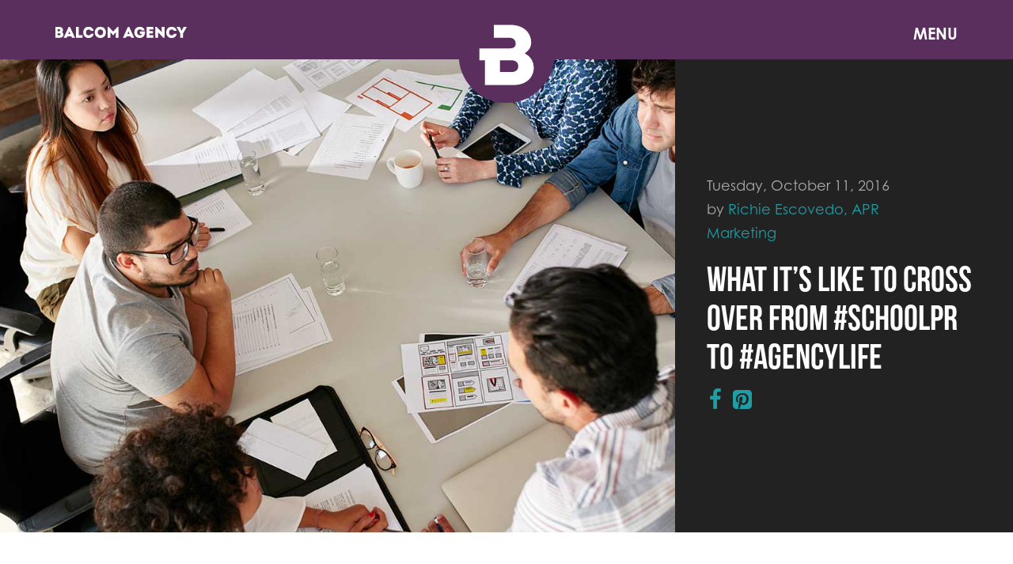

--- FILE ---
content_type: text/html; charset=utf-8
request_url: https://www.balcomagency.com/blog/what-its-like-to-cross-over-from-school-pr-agency-life
body_size: 21950
content:
<!DOCTYPE html>
<html lang="en" dir="ltr" prefix="content: http://purl.org/rss/1.0/modules/content/ dc: http://purl.org/dc/terms/ foaf: http://xmlns.com/foaf/0.1/ rdfs: http://www.w3.org/2000/01/rdf-schema# sioc: http://rdfs.org/sioc/ns# sioct: http://rdfs.org/sioc/types# skos: http://www.w3.org/2004/02/skos/core# xsd: http://www.w3.org/2001/XMLSchema#">
<head>
  <link rel="profile" href="http://www.w3.org/1999/xhtml/vocab" />
  <link rel="stylesheet" href="https://cdn.jsdelivr.net/npm/swiper@11/swiper-bundle.min.css"/>
  <meta charset="utf-8"><script type="text/javascript">(window.NREUM||(NREUM={})).init={ajax:{deny_list:["bam.nr-data.net"]},feature_flags:["soft_nav"]};(window.NREUM||(NREUM={})).loader_config={licenseKey:"2dcccc9f5c",applicationID:"53159243",browserID:"53159377"};;/*! For license information please see nr-loader-rum-1.307.0.min.js.LICENSE.txt */
(()=>{var e,t,r={163:(e,t,r)=>{"use strict";r.d(t,{j:()=>E});var n=r(384),i=r(1741);var a=r(2555);r(860).K7.genericEvents;const s="experimental.resources",o="register",c=e=>{if(!e||"string"!=typeof e)return!1;try{document.createDocumentFragment().querySelector(e)}catch{return!1}return!0};var d=r(2614),u=r(944),l=r(8122);const f="[data-nr-mask]",g=e=>(0,l.a)(e,(()=>{const e={feature_flags:[],experimental:{allow_registered_children:!1,resources:!1},mask_selector:"*",block_selector:"[data-nr-block]",mask_input_options:{color:!1,date:!1,"datetime-local":!1,email:!1,month:!1,number:!1,range:!1,search:!1,tel:!1,text:!1,time:!1,url:!1,week:!1,textarea:!1,select:!1,password:!0}};return{ajax:{deny_list:void 0,block_internal:!0,enabled:!0,autoStart:!0},api:{get allow_registered_children(){return e.feature_flags.includes(o)||e.experimental.allow_registered_children},set allow_registered_children(t){e.experimental.allow_registered_children=t},duplicate_registered_data:!1},browser_consent_mode:{enabled:!1},distributed_tracing:{enabled:void 0,exclude_newrelic_header:void 0,cors_use_newrelic_header:void 0,cors_use_tracecontext_headers:void 0,allowed_origins:void 0},get feature_flags(){return e.feature_flags},set feature_flags(t){e.feature_flags=t},generic_events:{enabled:!0,autoStart:!0},harvest:{interval:30},jserrors:{enabled:!0,autoStart:!0},logging:{enabled:!0,autoStart:!0},metrics:{enabled:!0,autoStart:!0},obfuscate:void 0,page_action:{enabled:!0},page_view_event:{enabled:!0,autoStart:!0},page_view_timing:{enabled:!0,autoStart:!0},performance:{capture_marks:!1,capture_measures:!1,capture_detail:!0,resources:{get enabled(){return e.feature_flags.includes(s)||e.experimental.resources},set enabled(t){e.experimental.resources=t},asset_types:[],first_party_domains:[],ignore_newrelic:!0}},privacy:{cookies_enabled:!0},proxy:{assets:void 0,beacon:void 0},session:{expiresMs:d.wk,inactiveMs:d.BB},session_replay:{autoStart:!0,enabled:!1,preload:!1,sampling_rate:10,error_sampling_rate:100,collect_fonts:!1,inline_images:!1,fix_stylesheets:!0,mask_all_inputs:!0,get mask_text_selector(){return e.mask_selector},set mask_text_selector(t){c(t)?e.mask_selector="".concat(t,",").concat(f):""===t||null===t?e.mask_selector=f:(0,u.R)(5,t)},get block_class(){return"nr-block"},get ignore_class(){return"nr-ignore"},get mask_text_class(){return"nr-mask"},get block_selector(){return e.block_selector},set block_selector(t){c(t)?e.block_selector+=",".concat(t):""!==t&&(0,u.R)(6,t)},get mask_input_options(){return e.mask_input_options},set mask_input_options(t){t&&"object"==typeof t?e.mask_input_options={...t,password:!0}:(0,u.R)(7,t)}},session_trace:{enabled:!0,autoStart:!0},soft_navigations:{enabled:!0,autoStart:!0},spa:{enabled:!0,autoStart:!0},ssl:void 0,user_actions:{enabled:!0,elementAttributes:["id","className","tagName","type"]}}})());var p=r(6154),m=r(9324);let h=0;const v={buildEnv:m.F3,distMethod:m.Xs,version:m.xv,originTime:p.WN},b={consented:!1},y={appMetadata:{},get consented(){return this.session?.state?.consent||b.consented},set consented(e){b.consented=e},customTransaction:void 0,denyList:void 0,disabled:!1,harvester:void 0,isolatedBacklog:!1,isRecording:!1,loaderType:void 0,maxBytes:3e4,obfuscator:void 0,onerror:void 0,ptid:void 0,releaseIds:{},session:void 0,timeKeeper:void 0,registeredEntities:[],jsAttributesMetadata:{bytes:0},get harvestCount(){return++h}},_=e=>{const t=(0,l.a)(e,y),r=Object.keys(v).reduce((e,t)=>(e[t]={value:v[t],writable:!1,configurable:!0,enumerable:!0},e),{});return Object.defineProperties(t,r)};var w=r(5701);const x=e=>{const t=e.startsWith("http");e+="/",r.p=t?e:"https://"+e};var R=r(7836),k=r(3241);const A={accountID:void 0,trustKey:void 0,agentID:void 0,licenseKey:void 0,applicationID:void 0,xpid:void 0},S=e=>(0,l.a)(e,A),T=new Set;function E(e,t={},r,s){let{init:o,info:c,loader_config:d,runtime:u={},exposed:l=!0}=t;if(!c){const e=(0,n.pV)();o=e.init,c=e.info,d=e.loader_config}e.init=g(o||{}),e.loader_config=S(d||{}),c.jsAttributes??={},p.bv&&(c.jsAttributes.isWorker=!0),e.info=(0,a.D)(c);const f=e.init,m=[c.beacon,c.errorBeacon];T.has(e.agentIdentifier)||(f.proxy.assets&&(x(f.proxy.assets),m.push(f.proxy.assets)),f.proxy.beacon&&m.push(f.proxy.beacon),e.beacons=[...m],function(e){const t=(0,n.pV)();Object.getOwnPropertyNames(i.W.prototype).forEach(r=>{const n=i.W.prototype[r];if("function"!=typeof n||"constructor"===n)return;let a=t[r];e[r]&&!1!==e.exposed&&"micro-agent"!==e.runtime?.loaderType&&(t[r]=(...t)=>{const n=e[r](...t);return a?a(...t):n})})}(e),(0,n.US)("activatedFeatures",w.B)),u.denyList=[...f.ajax.deny_list||[],...f.ajax.block_internal?m:[]],u.ptid=e.agentIdentifier,u.loaderType=r,e.runtime=_(u),T.has(e.agentIdentifier)||(e.ee=R.ee.get(e.agentIdentifier),e.exposed=l,(0,k.W)({agentIdentifier:e.agentIdentifier,drained:!!w.B?.[e.agentIdentifier],type:"lifecycle",name:"initialize",feature:void 0,data:e.config})),T.add(e.agentIdentifier)}},384:(e,t,r)=>{"use strict";r.d(t,{NT:()=>s,US:()=>u,Zm:()=>o,bQ:()=>d,dV:()=>c,pV:()=>l});var n=r(6154),i=r(1863),a=r(1910);const s={beacon:"bam.nr-data.net",errorBeacon:"bam.nr-data.net"};function o(){return n.gm.NREUM||(n.gm.NREUM={}),void 0===n.gm.newrelic&&(n.gm.newrelic=n.gm.NREUM),n.gm.NREUM}function c(){let e=o();return e.o||(e.o={ST:n.gm.setTimeout,SI:n.gm.setImmediate||n.gm.setInterval,CT:n.gm.clearTimeout,XHR:n.gm.XMLHttpRequest,REQ:n.gm.Request,EV:n.gm.Event,PR:n.gm.Promise,MO:n.gm.MutationObserver,FETCH:n.gm.fetch,WS:n.gm.WebSocket},(0,a.i)(...Object.values(e.o))),e}function d(e,t){let r=o();r.initializedAgents??={},t.initializedAt={ms:(0,i.t)(),date:new Date},r.initializedAgents[e]=t}function u(e,t){o()[e]=t}function l(){return function(){let e=o();const t=e.info||{};e.info={beacon:s.beacon,errorBeacon:s.errorBeacon,...t}}(),function(){let e=o();const t=e.init||{};e.init={...t}}(),c(),function(){let e=o();const t=e.loader_config||{};e.loader_config={...t}}(),o()}},782:(e,t,r)=>{"use strict";r.d(t,{T:()=>n});const n=r(860).K7.pageViewTiming},860:(e,t,r)=>{"use strict";r.d(t,{$J:()=>u,K7:()=>c,P3:()=>d,XX:()=>i,Yy:()=>o,df:()=>a,qY:()=>n,v4:()=>s});const n="events",i="jserrors",a="browser/blobs",s="rum",o="browser/logs",c={ajax:"ajax",genericEvents:"generic_events",jserrors:i,logging:"logging",metrics:"metrics",pageAction:"page_action",pageViewEvent:"page_view_event",pageViewTiming:"page_view_timing",sessionReplay:"session_replay",sessionTrace:"session_trace",softNav:"soft_navigations",spa:"spa"},d={[c.pageViewEvent]:1,[c.pageViewTiming]:2,[c.metrics]:3,[c.jserrors]:4,[c.spa]:5,[c.ajax]:6,[c.sessionTrace]:7,[c.softNav]:8,[c.sessionReplay]:9,[c.logging]:10,[c.genericEvents]:11},u={[c.pageViewEvent]:s,[c.pageViewTiming]:n,[c.ajax]:n,[c.spa]:n,[c.softNav]:n,[c.metrics]:i,[c.jserrors]:i,[c.sessionTrace]:a,[c.sessionReplay]:a,[c.logging]:o,[c.genericEvents]:"ins"}},944:(e,t,r)=>{"use strict";r.d(t,{R:()=>i});var n=r(3241);function i(e,t){"function"==typeof console.debug&&(console.debug("New Relic Warning: https://github.com/newrelic/newrelic-browser-agent/blob/main/docs/warning-codes.md#".concat(e),t),(0,n.W)({agentIdentifier:null,drained:null,type:"data",name:"warn",feature:"warn",data:{code:e,secondary:t}}))}},1687:(e,t,r)=>{"use strict";r.d(t,{Ak:()=>d,Ze:()=>f,x3:()=>u});var n=r(3241),i=r(7836),a=r(3606),s=r(860),o=r(2646);const c={};function d(e,t){const r={staged:!1,priority:s.P3[t]||0};l(e),c[e].get(t)||c[e].set(t,r)}function u(e,t){e&&c[e]&&(c[e].get(t)&&c[e].delete(t),p(e,t,!1),c[e].size&&g(e))}function l(e){if(!e)throw new Error("agentIdentifier required");c[e]||(c[e]=new Map)}function f(e="",t="feature",r=!1){if(l(e),!e||!c[e].get(t)||r)return p(e,t);c[e].get(t).staged=!0,g(e)}function g(e){const t=Array.from(c[e]);t.every(([e,t])=>t.staged)&&(t.sort((e,t)=>e[1].priority-t[1].priority),t.forEach(([t])=>{c[e].delete(t),p(e,t)}))}function p(e,t,r=!0){const s=e?i.ee.get(e):i.ee,c=a.i.handlers;if(!s.aborted&&s.backlog&&c){if((0,n.W)({agentIdentifier:e,type:"lifecycle",name:"drain",feature:t}),r){const e=s.backlog[t],r=c[t];if(r){for(let t=0;e&&t<e.length;++t)m(e[t],r);Object.entries(r).forEach(([e,t])=>{Object.values(t||{}).forEach(t=>{t[0]?.on&&t[0]?.context()instanceof o.y&&t[0].on(e,t[1])})})}}s.isolatedBacklog||delete c[t],s.backlog[t]=null,s.emit("drain-"+t,[])}}function m(e,t){var r=e[1];Object.values(t[r]||{}).forEach(t=>{var r=e[0];if(t[0]===r){var n=t[1],i=e[3],a=e[2];n.apply(i,a)}})}},1738:(e,t,r)=>{"use strict";r.d(t,{U:()=>g,Y:()=>f});var n=r(3241),i=r(9908),a=r(1863),s=r(944),o=r(5701),c=r(3969),d=r(8362),u=r(860),l=r(4261);function f(e,t,r,a){const f=a||r;!f||f[e]&&f[e]!==d.d.prototype[e]||(f[e]=function(){(0,i.p)(c.xV,["API/"+e+"/called"],void 0,u.K7.metrics,r.ee),(0,n.W)({agentIdentifier:r.agentIdentifier,drained:!!o.B?.[r.agentIdentifier],type:"data",name:"api",feature:l.Pl+e,data:{}});try{return t.apply(this,arguments)}catch(e){(0,s.R)(23,e)}})}function g(e,t,r,n,s){const o=e.info;null===r?delete o.jsAttributes[t]:o.jsAttributes[t]=r,(s||null===r)&&(0,i.p)(l.Pl+n,[(0,a.t)(),t,r],void 0,"session",e.ee)}},1741:(e,t,r)=>{"use strict";r.d(t,{W:()=>a});var n=r(944),i=r(4261);class a{#e(e,...t){if(this[e]!==a.prototype[e])return this[e](...t);(0,n.R)(35,e)}addPageAction(e,t){return this.#e(i.hG,e,t)}register(e){return this.#e(i.eY,e)}recordCustomEvent(e,t){return this.#e(i.fF,e,t)}setPageViewName(e,t){return this.#e(i.Fw,e,t)}setCustomAttribute(e,t,r){return this.#e(i.cD,e,t,r)}noticeError(e,t){return this.#e(i.o5,e,t)}setUserId(e,t=!1){return this.#e(i.Dl,e,t)}setApplicationVersion(e){return this.#e(i.nb,e)}setErrorHandler(e){return this.#e(i.bt,e)}addRelease(e,t){return this.#e(i.k6,e,t)}log(e,t){return this.#e(i.$9,e,t)}start(){return this.#e(i.d3)}finished(e){return this.#e(i.BL,e)}recordReplay(){return this.#e(i.CH)}pauseReplay(){return this.#e(i.Tb)}addToTrace(e){return this.#e(i.U2,e)}setCurrentRouteName(e){return this.#e(i.PA,e)}interaction(e){return this.#e(i.dT,e)}wrapLogger(e,t,r){return this.#e(i.Wb,e,t,r)}measure(e,t){return this.#e(i.V1,e,t)}consent(e){return this.#e(i.Pv,e)}}},1863:(e,t,r)=>{"use strict";function n(){return Math.floor(performance.now())}r.d(t,{t:()=>n})},1910:(e,t,r)=>{"use strict";r.d(t,{i:()=>a});var n=r(944);const i=new Map;function a(...e){return e.every(e=>{if(i.has(e))return i.get(e);const t="function"==typeof e?e.toString():"",r=t.includes("[native code]"),a=t.includes("nrWrapper");return r||a||(0,n.R)(64,e?.name||t),i.set(e,r),r})}},2555:(e,t,r)=>{"use strict";r.d(t,{D:()=>o,f:()=>s});var n=r(384),i=r(8122);const a={beacon:n.NT.beacon,errorBeacon:n.NT.errorBeacon,licenseKey:void 0,applicationID:void 0,sa:void 0,queueTime:void 0,applicationTime:void 0,ttGuid:void 0,user:void 0,account:void 0,product:void 0,extra:void 0,jsAttributes:{},userAttributes:void 0,atts:void 0,transactionName:void 0,tNamePlain:void 0};function s(e){try{return!!e.licenseKey&&!!e.errorBeacon&&!!e.applicationID}catch(e){return!1}}const o=e=>(0,i.a)(e,a)},2614:(e,t,r)=>{"use strict";r.d(t,{BB:()=>s,H3:()=>n,g:()=>d,iL:()=>c,tS:()=>o,uh:()=>i,wk:()=>a});const n="NRBA",i="SESSION",a=144e5,s=18e5,o={STARTED:"session-started",PAUSE:"session-pause",RESET:"session-reset",RESUME:"session-resume",UPDATE:"session-update"},c={SAME_TAB:"same-tab",CROSS_TAB:"cross-tab"},d={OFF:0,FULL:1,ERROR:2}},2646:(e,t,r)=>{"use strict";r.d(t,{y:()=>n});class n{constructor(e){this.contextId=e}}},2843:(e,t,r)=>{"use strict";r.d(t,{G:()=>a,u:()=>i});var n=r(3878);function i(e,t=!1,r,i){(0,n.DD)("visibilitychange",function(){if(t)return void("hidden"===document.visibilityState&&e());e(document.visibilityState)},r,i)}function a(e,t,r){(0,n.sp)("pagehide",e,t,r)}},3241:(e,t,r)=>{"use strict";r.d(t,{W:()=>a});var n=r(6154);const i="newrelic";function a(e={}){try{n.gm.dispatchEvent(new CustomEvent(i,{detail:e}))}catch(e){}}},3606:(e,t,r)=>{"use strict";r.d(t,{i:()=>a});var n=r(9908);a.on=s;var i=a.handlers={};function a(e,t,r,a){s(a||n.d,i,e,t,r)}function s(e,t,r,i,a){a||(a="feature"),e||(e=n.d);var s=t[a]=t[a]||{};(s[r]=s[r]||[]).push([e,i])}},3878:(e,t,r)=>{"use strict";function n(e,t){return{capture:e,passive:!1,signal:t}}function i(e,t,r=!1,i){window.addEventListener(e,t,n(r,i))}function a(e,t,r=!1,i){document.addEventListener(e,t,n(r,i))}r.d(t,{DD:()=>a,jT:()=>n,sp:()=>i})},3969:(e,t,r)=>{"use strict";r.d(t,{TZ:()=>n,XG:()=>o,rs:()=>i,xV:()=>s,z_:()=>a});const n=r(860).K7.metrics,i="sm",a="cm",s="storeSupportabilityMetrics",o="storeEventMetrics"},4234:(e,t,r)=>{"use strict";r.d(t,{W:()=>a});var n=r(7836),i=r(1687);class a{constructor(e,t){this.agentIdentifier=e,this.ee=n.ee.get(e),this.featureName=t,this.blocked=!1}deregisterDrain(){(0,i.x3)(this.agentIdentifier,this.featureName)}}},4261:(e,t,r)=>{"use strict";r.d(t,{$9:()=>d,BL:()=>o,CH:()=>g,Dl:()=>_,Fw:()=>y,PA:()=>h,Pl:()=>n,Pv:()=>k,Tb:()=>l,U2:()=>a,V1:()=>R,Wb:()=>x,bt:()=>b,cD:()=>v,d3:()=>w,dT:()=>c,eY:()=>p,fF:()=>f,hG:()=>i,k6:()=>s,nb:()=>m,o5:()=>u});const n="api-",i="addPageAction",a="addToTrace",s="addRelease",o="finished",c="interaction",d="log",u="noticeError",l="pauseReplay",f="recordCustomEvent",g="recordReplay",p="register",m="setApplicationVersion",h="setCurrentRouteName",v="setCustomAttribute",b="setErrorHandler",y="setPageViewName",_="setUserId",w="start",x="wrapLogger",R="measure",k="consent"},5289:(e,t,r)=>{"use strict";r.d(t,{GG:()=>s,Qr:()=>c,sB:()=>o});var n=r(3878),i=r(6389);function a(){return"undefined"==typeof document||"complete"===document.readyState}function s(e,t){if(a())return e();const r=(0,i.J)(e),s=setInterval(()=>{a()&&(clearInterval(s),r())},500);(0,n.sp)("load",r,t)}function o(e){if(a())return e();(0,n.DD)("DOMContentLoaded",e)}function c(e){if(a())return e();(0,n.sp)("popstate",e)}},5607:(e,t,r)=>{"use strict";r.d(t,{W:()=>n});const n=(0,r(9566).bz)()},5701:(e,t,r)=>{"use strict";r.d(t,{B:()=>a,t:()=>s});var n=r(3241);const i=new Set,a={};function s(e,t){const r=t.agentIdentifier;a[r]??={},e&&"object"==typeof e&&(i.has(r)||(t.ee.emit("rumresp",[e]),a[r]=e,i.add(r),(0,n.W)({agentIdentifier:r,loaded:!0,drained:!0,type:"lifecycle",name:"load",feature:void 0,data:e})))}},6154:(e,t,r)=>{"use strict";r.d(t,{OF:()=>c,RI:()=>i,WN:()=>u,bv:()=>a,eN:()=>l,gm:()=>s,mw:()=>o,sb:()=>d});var n=r(1863);const i="undefined"!=typeof window&&!!window.document,a="undefined"!=typeof WorkerGlobalScope&&("undefined"!=typeof self&&self instanceof WorkerGlobalScope&&self.navigator instanceof WorkerNavigator||"undefined"!=typeof globalThis&&globalThis instanceof WorkerGlobalScope&&globalThis.navigator instanceof WorkerNavigator),s=i?window:"undefined"!=typeof WorkerGlobalScope&&("undefined"!=typeof self&&self instanceof WorkerGlobalScope&&self||"undefined"!=typeof globalThis&&globalThis instanceof WorkerGlobalScope&&globalThis),o=Boolean("hidden"===s?.document?.visibilityState),c=/iPad|iPhone|iPod/.test(s.navigator?.userAgent),d=c&&"undefined"==typeof SharedWorker,u=((()=>{const e=s.navigator?.userAgent?.match(/Firefox[/\s](\d+\.\d+)/);Array.isArray(e)&&e.length>=2&&e[1]})(),Date.now()-(0,n.t)()),l=()=>"undefined"!=typeof PerformanceNavigationTiming&&s?.performance?.getEntriesByType("navigation")?.[0]?.responseStart},6389:(e,t,r)=>{"use strict";function n(e,t=500,r={}){const n=r?.leading||!1;let i;return(...r)=>{n&&void 0===i&&(e.apply(this,r),i=setTimeout(()=>{i=clearTimeout(i)},t)),n||(clearTimeout(i),i=setTimeout(()=>{e.apply(this,r)},t))}}function i(e){let t=!1;return(...r)=>{t||(t=!0,e.apply(this,r))}}r.d(t,{J:()=>i,s:()=>n})},6630:(e,t,r)=>{"use strict";r.d(t,{T:()=>n});const n=r(860).K7.pageViewEvent},7699:(e,t,r)=>{"use strict";r.d(t,{It:()=>a,KC:()=>o,No:()=>i,qh:()=>s});var n=r(860);const i=16e3,a=1e6,s="SESSION_ERROR",o={[n.K7.logging]:!0,[n.K7.genericEvents]:!1,[n.K7.jserrors]:!1,[n.K7.ajax]:!1}},7836:(e,t,r)=>{"use strict";r.d(t,{P:()=>o,ee:()=>c});var n=r(384),i=r(8990),a=r(2646),s=r(5607);const o="nr@context:".concat(s.W),c=function e(t,r){var n={},s={},u={},l=!1;try{l=16===r.length&&d.initializedAgents?.[r]?.runtime.isolatedBacklog}catch(e){}var f={on:p,addEventListener:p,removeEventListener:function(e,t){var r=n[e];if(!r)return;for(var i=0;i<r.length;i++)r[i]===t&&r.splice(i,1)},emit:function(e,r,n,i,a){!1!==a&&(a=!0);if(c.aborted&&!i)return;t&&a&&t.emit(e,r,n);var o=g(n);m(e).forEach(e=>{e.apply(o,r)});var d=v()[s[e]];d&&d.push([f,e,r,o]);return o},get:h,listeners:m,context:g,buffer:function(e,t){const r=v();if(t=t||"feature",f.aborted)return;Object.entries(e||{}).forEach(([e,n])=>{s[n]=t,t in r||(r[t]=[])})},abort:function(){f._aborted=!0,Object.keys(f.backlog).forEach(e=>{delete f.backlog[e]})},isBuffering:function(e){return!!v()[s[e]]},debugId:r,backlog:l?{}:t&&"object"==typeof t.backlog?t.backlog:{},isolatedBacklog:l};return Object.defineProperty(f,"aborted",{get:()=>{let e=f._aborted||!1;return e||(t&&(e=t.aborted),e)}}),f;function g(e){return e&&e instanceof a.y?e:e?(0,i.I)(e,o,()=>new a.y(o)):new a.y(o)}function p(e,t){n[e]=m(e).concat(t)}function m(e){return n[e]||[]}function h(t){return u[t]=u[t]||e(f,t)}function v(){return f.backlog}}(void 0,"globalEE"),d=(0,n.Zm)();d.ee||(d.ee=c)},8122:(e,t,r)=>{"use strict";r.d(t,{a:()=>i});var n=r(944);function i(e,t){try{if(!e||"object"!=typeof e)return(0,n.R)(3);if(!t||"object"!=typeof t)return(0,n.R)(4);const r=Object.create(Object.getPrototypeOf(t),Object.getOwnPropertyDescriptors(t)),a=0===Object.keys(r).length?e:r;for(let s in a)if(void 0!==e[s])try{if(null===e[s]){r[s]=null;continue}Array.isArray(e[s])&&Array.isArray(t[s])?r[s]=Array.from(new Set([...e[s],...t[s]])):"object"==typeof e[s]&&"object"==typeof t[s]?r[s]=i(e[s],t[s]):r[s]=e[s]}catch(e){r[s]||(0,n.R)(1,e)}return r}catch(e){(0,n.R)(2,e)}}},8362:(e,t,r)=>{"use strict";r.d(t,{d:()=>a});var n=r(9566),i=r(1741);class a extends i.W{agentIdentifier=(0,n.LA)(16)}},8374:(e,t,r)=>{r.nc=(()=>{try{return document?.currentScript?.nonce}catch(e){}return""})()},8990:(e,t,r)=>{"use strict";r.d(t,{I:()=>i});var n=Object.prototype.hasOwnProperty;function i(e,t,r){if(n.call(e,t))return e[t];var i=r();if(Object.defineProperty&&Object.keys)try{return Object.defineProperty(e,t,{value:i,writable:!0,enumerable:!1}),i}catch(e){}return e[t]=i,i}},9324:(e,t,r)=>{"use strict";r.d(t,{F3:()=>i,Xs:()=>a,xv:()=>n});const n="1.307.0",i="PROD",a="CDN"},9566:(e,t,r)=>{"use strict";r.d(t,{LA:()=>o,bz:()=>s});var n=r(6154);const i="xxxxxxxx-xxxx-4xxx-yxxx-xxxxxxxxxxxx";function a(e,t){return e?15&e[t]:16*Math.random()|0}function s(){const e=n.gm?.crypto||n.gm?.msCrypto;let t,r=0;return e&&e.getRandomValues&&(t=e.getRandomValues(new Uint8Array(30))),i.split("").map(e=>"x"===e?a(t,r++).toString(16):"y"===e?(3&a()|8).toString(16):e).join("")}function o(e){const t=n.gm?.crypto||n.gm?.msCrypto;let r,i=0;t&&t.getRandomValues&&(r=t.getRandomValues(new Uint8Array(e)));const s=[];for(var o=0;o<e;o++)s.push(a(r,i++).toString(16));return s.join("")}},9908:(e,t,r)=>{"use strict";r.d(t,{d:()=>n,p:()=>i});var n=r(7836).ee.get("handle");function i(e,t,r,i,a){a?(a.buffer([e],i),a.emit(e,t,r)):(n.buffer([e],i),n.emit(e,t,r))}}},n={};function i(e){var t=n[e];if(void 0!==t)return t.exports;var a=n[e]={exports:{}};return r[e](a,a.exports,i),a.exports}i.m=r,i.d=(e,t)=>{for(var r in t)i.o(t,r)&&!i.o(e,r)&&Object.defineProperty(e,r,{enumerable:!0,get:t[r]})},i.f={},i.e=e=>Promise.all(Object.keys(i.f).reduce((t,r)=>(i.f[r](e,t),t),[])),i.u=e=>"nr-rum-1.307.0.min.js",i.o=(e,t)=>Object.prototype.hasOwnProperty.call(e,t),e={},t="NRBA-1.307.0.PROD:",i.l=(r,n,a,s)=>{if(e[r])e[r].push(n);else{var o,c;if(void 0!==a)for(var d=document.getElementsByTagName("script"),u=0;u<d.length;u++){var l=d[u];if(l.getAttribute("src")==r||l.getAttribute("data-webpack")==t+a){o=l;break}}if(!o){c=!0;var f={296:"sha512-3EXXyZqgAupfCzApe8jx8MLgGn3TbzhyI1Jve2HiIeHZU3eYpQT4hF0fMRkBBDdQT8+b9YmzmeYUZ4Q/8KBSNg=="};(o=document.createElement("script")).charset="utf-8",i.nc&&o.setAttribute("nonce",i.nc),o.setAttribute("data-webpack",t+a),o.src=r,0!==o.src.indexOf(window.location.origin+"/")&&(o.crossOrigin="anonymous"),f[s]&&(o.integrity=f[s])}e[r]=[n];var g=(t,n)=>{o.onerror=o.onload=null,clearTimeout(p);var i=e[r];if(delete e[r],o.parentNode&&o.parentNode.removeChild(o),i&&i.forEach(e=>e(n)),t)return t(n)},p=setTimeout(g.bind(null,void 0,{type:"timeout",target:o}),12e4);o.onerror=g.bind(null,o.onerror),o.onload=g.bind(null,o.onload),c&&document.head.appendChild(o)}},i.r=e=>{"undefined"!=typeof Symbol&&Symbol.toStringTag&&Object.defineProperty(e,Symbol.toStringTag,{value:"Module"}),Object.defineProperty(e,"__esModule",{value:!0})},i.p="https://js-agent.newrelic.com/",(()=>{var e={374:0,840:0};i.f.j=(t,r)=>{var n=i.o(e,t)?e[t]:void 0;if(0!==n)if(n)r.push(n[2]);else{var a=new Promise((r,i)=>n=e[t]=[r,i]);r.push(n[2]=a);var s=i.p+i.u(t),o=new Error;i.l(s,r=>{if(i.o(e,t)&&(0!==(n=e[t])&&(e[t]=void 0),n)){var a=r&&("load"===r.type?"missing":r.type),s=r&&r.target&&r.target.src;o.message="Loading chunk "+t+" failed: ("+a+": "+s+")",o.name="ChunkLoadError",o.type=a,o.request=s,n[1](o)}},"chunk-"+t,t)}};var t=(t,r)=>{var n,a,[s,o,c]=r,d=0;if(s.some(t=>0!==e[t])){for(n in o)i.o(o,n)&&(i.m[n]=o[n]);if(c)c(i)}for(t&&t(r);d<s.length;d++)a=s[d],i.o(e,a)&&e[a]&&e[a][0](),e[a]=0},r=self["webpackChunk:NRBA-1.307.0.PROD"]=self["webpackChunk:NRBA-1.307.0.PROD"]||[];r.forEach(t.bind(null,0)),r.push=t.bind(null,r.push.bind(r))})(),(()=>{"use strict";i(8374);var e=i(8362),t=i(860);const r=Object.values(t.K7);var n=i(163);var a=i(9908),s=i(1863),o=i(4261),c=i(1738);var d=i(1687),u=i(4234),l=i(5289),f=i(6154),g=i(944),p=i(384);const m=e=>f.RI&&!0===e?.privacy.cookies_enabled;function h(e){return!!(0,p.dV)().o.MO&&m(e)&&!0===e?.session_trace.enabled}var v=i(6389),b=i(7699);class y extends u.W{constructor(e,t){super(e.agentIdentifier,t),this.agentRef=e,this.abortHandler=void 0,this.featAggregate=void 0,this.loadedSuccessfully=void 0,this.onAggregateImported=new Promise(e=>{this.loadedSuccessfully=e}),this.deferred=Promise.resolve(),!1===e.init[this.featureName].autoStart?this.deferred=new Promise((t,r)=>{this.ee.on("manual-start-all",(0,v.J)(()=>{(0,d.Ak)(e.agentIdentifier,this.featureName),t()}))}):(0,d.Ak)(e.agentIdentifier,t)}importAggregator(e,t,r={}){if(this.featAggregate)return;const n=async()=>{let n;await this.deferred;try{if(m(e.init)){const{setupAgentSession:t}=await i.e(296).then(i.bind(i,3305));n=t(e)}}catch(e){(0,g.R)(20,e),this.ee.emit("internal-error",[e]),(0,a.p)(b.qh,[e],void 0,this.featureName,this.ee)}try{if(!this.#t(this.featureName,n,e.init))return(0,d.Ze)(this.agentIdentifier,this.featureName),void this.loadedSuccessfully(!1);const{Aggregate:i}=await t();this.featAggregate=new i(e,r),e.runtime.harvester.initializedAggregates.push(this.featAggregate),this.loadedSuccessfully(!0)}catch(e){(0,g.R)(34,e),this.abortHandler?.(),(0,d.Ze)(this.agentIdentifier,this.featureName,!0),this.loadedSuccessfully(!1),this.ee&&this.ee.abort()}};f.RI?(0,l.GG)(()=>n(),!0):n()}#t(e,r,n){if(this.blocked)return!1;switch(e){case t.K7.sessionReplay:return h(n)&&!!r;case t.K7.sessionTrace:return!!r;default:return!0}}}var _=i(6630),w=i(2614),x=i(3241);class R extends y{static featureName=_.T;constructor(e){var t;super(e,_.T),this.setupInspectionEvents(e.agentIdentifier),t=e,(0,c.Y)(o.Fw,function(e,r){"string"==typeof e&&("/"!==e.charAt(0)&&(e="/"+e),t.runtime.customTransaction=(r||"http://custom.transaction")+e,(0,a.p)(o.Pl+o.Fw,[(0,s.t)()],void 0,void 0,t.ee))},t),this.importAggregator(e,()=>i.e(296).then(i.bind(i,3943)))}setupInspectionEvents(e){const t=(t,r)=>{t&&(0,x.W)({agentIdentifier:e,timeStamp:t.timeStamp,loaded:"complete"===t.target.readyState,type:"window",name:r,data:t.target.location+""})};(0,l.sB)(e=>{t(e,"DOMContentLoaded")}),(0,l.GG)(e=>{t(e,"load")}),(0,l.Qr)(e=>{t(e,"navigate")}),this.ee.on(w.tS.UPDATE,(t,r)=>{(0,x.W)({agentIdentifier:e,type:"lifecycle",name:"session",data:r})})}}class k extends e.d{constructor(e){var t;(super(),f.gm)?(this.features={},(0,p.bQ)(this.agentIdentifier,this),this.desiredFeatures=new Set(e.features||[]),this.desiredFeatures.add(R),(0,n.j)(this,e,e.loaderType||"agent"),t=this,(0,c.Y)(o.cD,function(e,r,n=!1){if("string"==typeof e){if(["string","number","boolean"].includes(typeof r)||null===r)return(0,c.U)(t,e,r,o.cD,n);(0,g.R)(40,typeof r)}else(0,g.R)(39,typeof e)},t),function(e){(0,c.Y)(o.Dl,function(t,r=!1){if("string"!=typeof t&&null!==t)return void(0,g.R)(41,typeof t);const n=e.info.jsAttributes["enduser.id"];r&&null!=n&&n!==t?(0,a.p)(o.Pl+"setUserIdAndResetSession",[t],void 0,"session",e.ee):(0,c.U)(e,"enduser.id",t,o.Dl,!0)},e)}(this),function(e){(0,c.Y)(o.nb,function(t){if("string"==typeof t||null===t)return(0,c.U)(e,"application.version",t,o.nb,!1);(0,g.R)(42,typeof t)},e)}(this),function(e){(0,c.Y)(o.d3,function(){e.ee.emit("manual-start-all")},e)}(this),function(e){(0,c.Y)(o.Pv,function(t=!0){if("boolean"==typeof t){if((0,a.p)(o.Pl+o.Pv,[t],void 0,"session",e.ee),e.runtime.consented=t,t){const t=e.features.page_view_event;t.onAggregateImported.then(e=>{const r=t.featAggregate;e&&!r.sentRum&&r.sendRum()})}}else(0,g.R)(65,typeof t)},e)}(this),this.run()):(0,g.R)(21)}get config(){return{info:this.info,init:this.init,loader_config:this.loader_config,runtime:this.runtime}}get api(){return this}run(){try{const e=function(e){const t={};return r.forEach(r=>{t[r]=!!e[r]?.enabled}),t}(this.init),n=[...this.desiredFeatures];n.sort((e,r)=>t.P3[e.featureName]-t.P3[r.featureName]),n.forEach(r=>{if(!e[r.featureName]&&r.featureName!==t.K7.pageViewEvent)return;if(r.featureName===t.K7.spa)return void(0,g.R)(67);const n=function(e){switch(e){case t.K7.ajax:return[t.K7.jserrors];case t.K7.sessionTrace:return[t.K7.ajax,t.K7.pageViewEvent];case t.K7.sessionReplay:return[t.K7.sessionTrace];case t.K7.pageViewTiming:return[t.K7.pageViewEvent];default:return[]}}(r.featureName).filter(e=>!(e in this.features));n.length>0&&(0,g.R)(36,{targetFeature:r.featureName,missingDependencies:n}),this.features[r.featureName]=new r(this)})}catch(e){(0,g.R)(22,e);for(const e in this.features)this.features[e].abortHandler?.();const t=(0,p.Zm)();delete t.initializedAgents[this.agentIdentifier]?.features,delete this.sharedAggregator;return t.ee.get(this.agentIdentifier).abort(),!1}}}var A=i(2843),S=i(782);class T extends y{static featureName=S.T;constructor(e){super(e,S.T),f.RI&&((0,A.u)(()=>(0,a.p)("docHidden",[(0,s.t)()],void 0,S.T,this.ee),!0),(0,A.G)(()=>(0,a.p)("winPagehide",[(0,s.t)()],void 0,S.T,this.ee)),this.importAggregator(e,()=>i.e(296).then(i.bind(i,2117))))}}var E=i(3969);class I extends y{static featureName=E.TZ;constructor(e){super(e,E.TZ),f.RI&&document.addEventListener("securitypolicyviolation",e=>{(0,a.p)(E.xV,["Generic/CSPViolation/Detected"],void 0,this.featureName,this.ee)}),this.importAggregator(e,()=>i.e(296).then(i.bind(i,9623)))}}new k({features:[R,T,I],loaderType:"lite"})})()})();</script>
  <meta name="viewport" content="width=device-width, initial-scale=1.0">
  <meta http-equiv="Content-Type" content="text/html; charset=utf-8" />
<link rel="shortcut icon" href="https://www.balcomagency.com/sites/default/files/favicon-b_0_0.png" type="image/png" />
<meta name="description" content="It’s been two years since I left education PR for the agency life." />
<meta name="generator" content="Drupal 7 (http://drupal.org)" />
<link rel="canonical" href="https://www.balcomagency.com/blog/what-its-like-to-cross-over-from-school-pr-agency-life" />
<link rel="shortlink" href="https://www.balcomagency.com/node/443" />
<meta property="og:site_name" content="Balcom Agency | Fort Worth, Texas" />
<meta property="og:url" content="https://www.balcomagency.com/blog/what-its-like-to-cross-over-from-school-pr-agency-life" />
<meta property="og:title" content="What It’s Like to Cross Over from #SchoolPR to #AgencyLife" />
<meta property="og:description" content="It’s been two years since I left education PR for the agency life. The private sector suits me. More jeans and boots, less ties and suits. I believe I’m where I’m called to be. Aside from the dress code, there are some other notable differences between public relations in education and agency settings. But let’s start with the principles that never change no matter where you are. Similarities between public sector and agency PR You cannot not communicate. Everything you do (or don’t do) communicates something." />
<meta property="og:updated_time" content="2017-01-05T16:25:44-06:00" />
<meta property="og:image" content="https://www.balcomagency.com/sites/default/files/field/image/Richie-Crossover-Main.jpg" />
<meta property="og:image:url" content="https://www.balcomagency.com/sites/default/files/BAL_27703_Balcom_Google_Cover_Photo.png" />
<meta property="article:published_time" content="2016-10-11T08:44:36-05:00" />
<meta property="article:modified_time" content="2017-01-05T16:25:44-06:00" />
  <meta name="msvalidate.01" content="CEB881849B16731C7827E3E91E04BB6F" />
  <title>What It’s Like to Cross Over from #SchoolPR to #AgencyLife</title>
  <link type="text/css" rel="stylesheet" href="https://www.balcomagency.com/sites/default/files/css/css_lQaZfjVpwP_oGNqdtWCSpJT1EMqXdMiU84ekLLxQnc4.css" media="all" />
<link type="text/css" rel="stylesheet" href="https://www.balcomagency.com/sites/default/files/css/css__DT1ZP452EIKeJTUzTiZLnjYsf70fYHxzdbpyZsaZSw.css" media="all" />
<link type="text/css" rel="stylesheet" href="https://www.balcomagency.com/sites/default/files/css/css_NCOSdpoQnWWQHVcfG2o2skDLf8YSjSAlOAadPoELzbo.css" media="all" />
<link type="text/css" rel="stylesheet" href="//maxcdn.bootstrapcdn.com/font-awesome/4.7.0/css/font-awesome.min.css" media="all" />
<link type="text/css" rel="stylesheet" href="https://cdn.jsdelivr.net/npm/bootstrap@3.3.5/dist/css/bootstrap.min.css" media="all" />
<link type="text/css" rel="stylesheet" href="https://cdn.jsdelivr.net/npm/@unicorn-fail/drupal-bootstrap-styles@0.0.2/dist/3.3.1/7.x-3.x/drupal-bootstrap.min.css" media="all" />
<link type="text/css" rel="stylesheet" href="https://www.balcomagency.com/sites/default/files/css/css_Z5O31I7dS35r3HSvdysIWG6krDdfNGAL-R4wsUgW61o.css" media="all" />
  <!-- HTML5 element support for IE6-8 -->
  <!--[if lt IE 9]>
    <script src="//html5shiv.googlecode.com/svn/trunk/html5.js"></script>
  <![endif]-->
  <script src="https://use.typekit.net/lyq4btn.js"></script>
  <script>try{Typekit.load({ async: true });}catch(e){}</script>
  <!--<script type="text/javascript" src="//s7.addthis.com/js/300/addthis_widget.js#pubid=balcomagency"></script>-->
  <script src="https://cdn.jsdelivr.net/npm/swiper@11/swiper-element-bundle.min.js"></script>

  <script src="https://www.balcomagency.com/sites/default/files/js/js_MaJsRN30350VnCfDEl8rKUSjMhmjluuVLOM6_ftbQRA.js"></script>
<script src="https://www.balcomagency.com/sites/default/files/js/js_6UR8aB1w5-y_vdUUdWDWlX2QhWu_qIXlEGEV48YgV-c.js"></script>
<script src="https://www.balcomagency.com/sites/default/files/js/js_onbE0n0cQY6KTDQtHO_E27UBymFC-RuqypZZ6Zxez-o.js"></script>
<script src="https://cdn.jsdelivr.net/npm/bootstrap@3.3.5/dist/js/bootstrap.min.js"></script>
<script src="https://www.balcomagency.com/sites/default/files/js/js_gHk2gWJ_Qw_jU2qRiUmSl7d8oly1Cx7lQFrqcp3RXcI.js"></script>
<script src="https://www.balcomagency.com/sites/default/files/js/js_G2ahKJaPM5fr8sBbruTQoSiHemVDyA7B7djt9j9ML0I.js"></script>
<script src="https://www.balcomagency.com/sites/default/files/js/js_ReR2DjZR0LWY-FAn_yGhLQQTMfnX2PZmLkOvBZP6c64.js"></script>
<script>jQuery.extend(Drupal.settings, {"basePath":"\/","pathPrefix":"","setHasJsCookie":0,"ajaxPageState":{"theme":"bootstrap_subtheme","theme_token":"PlKUxknrn0dNs1P3K0OxH9FT8nQ8vV-SWof9mgwK3KY","js":{"sites\/all\/themes\/bootstrap\/js\/bootstrap.js":1,"public:\/\/google_tag\/google_tag.script.js":1,"sites\/all\/modules\/jquery_update\/replace\/jquery\/2.2\/jquery.min.js":1,"misc\/jquery-extend-3.4.0.js":1,"misc\/jquery-html-prefilter-3.5.0-backport.js":1,"misc\/jquery.once.js":1,"misc\/drupal.js":1,"sites\/all\/modules\/jquery_update\/js\/jquery_browser.js":1,"misc\/form-single-submit.js":1,"https:\/\/cdn.jsdelivr.net\/npm\/bootstrap@3.3.5\/dist\/js\/bootstrap.min.js":1,"sites\/all\/modules\/entityreference\/js\/entityreference.js":1,"sites\/all\/modules\/antibot\/js\/antibot.js":1,"sites\/all\/themes\/bootstrap_subtheme\/js\/index.js":1},"css":{"modules\/system\/system.base.css":1,"modules\/field\/theme\/field.css":1,"modules\/node\/node.css":1,"sites\/all\/modules\/views\/css\/views.css":1,"sites\/all\/modules\/ckeditor\/css\/ckeditor.css":1,"sites\/all\/modules\/media\/modules\/media_wysiwyg\/css\/media_wysiwyg.base.css":1,"sites\/all\/modules\/ctools\/css\/ctools.css":1,"sites\/all\/modules\/panels\/css\/panels.css":1,"\/\/maxcdn.bootstrapcdn.com\/font-awesome\/4.7.0\/css\/font-awesome.min.css":1,"https:\/\/cdn.jsdelivr.net\/npm\/bootstrap@3.3.5\/dist\/css\/bootstrap.min.css":1,"https:\/\/cdn.jsdelivr.net\/npm\/@unicorn-fail\/drupal-bootstrap-styles@0.0.2\/dist\/3.3.1\/7.x-3.x\/drupal-bootstrap.min.css":1,"sites\/all\/themes\/bootstrap_subtheme\/processed\/jquery.fullPage.css":1,"sites\/all\/themes\/bootstrap_subtheme\/processed\/style.css":1}},"antibot":{"forms":{"search-block-form":{"action":"\/blog\/what-its-like-to-cross-over-from-school-pr-agency-life","key":"de1b38867585e2a650bea21aefd93302"}}},"urlIsAjaxTrusted":{"\/blog\/what-its-like-to-cross-over-from-school-pr-agency-life":true},"bootstrap":{"anchorsFix":"0","anchorsSmoothScrolling":"0","formHasError":1,"popoverEnabled":1,"popoverOptions":{"animation":1,"html":0,"placement":"right","selector":"","trigger":"click","triggerAutoclose":1,"title":"","content":"","delay":0,"container":"body"},"tooltipEnabled":1,"tooltipOptions":{"animation":1,"html":0,"placement":"auto left","selector":"","trigger":"hover focus","delay":0,"container":"body"}}});</script>
  <script>
  (function(i,s,o,g,r,a,m){i['GoogleAnalyticsObject']=r;i[r]=i[r]||function(){
  (i[r].q=i[r].q||[]).push(arguments)},i[r].l=1*new Date();a=s.createElement(o),
  m=s.getElementsByTagName(o)[0];a.async=1;a.src=g;m.parentNode.insertBefore(a,m)
  })(window,document,'script','https://www.google-analytics.com/analytics.js','ga');
  ga('create', 'UA-1548620-1', 'auto');
  ga('require', 'displayfeatures');
  ga('require', 'linkid', 'linkid.js');
  ga('send', 'pageview');
</script>
<!-- Google Tag Manager -->
<script>(function(w,d,s,l,i){w[l]=w[l]||[];w[l].push({'gtm.start':
new Date().getTime(),event:'gtm.js'});var f=d.getElementsByTagName(s)[0],
j=d.createElement(s),dl=l!='dataLayer'?'&l='+l:'';j.async=true;j.src=
'https://www.googletagmanager.com/gtm.js?id='+i+dl;f.parentNode.insertBefore(j,f);
})(window,document,'script','dataLayer','GTM-N8ZDXF');</script>
<!-- End Google Tag Manager -->
</head>
<body class="html not-front not-logged-in no-sidebars page-node page-node- page-node-443 node-type-article">
<!-- Google Tag Manager (noscript) -->
<noscript><iframe src="https://www.googletagmanager.com/ns.html?id=GTM-N8ZDXF"
height="0" width="0" style="display:none;visibility:hidden"></iframe></noscript>
<!-- End Google Tag Manager (noscript) -->
  <div id="skip-link">
    <a href="#main-content" class="element-invisible element-focusable">Skip to main content</a>
  </div>
    <div class="region region-page-top">
    <noscript aria-hidden="true"><iframe src="https://www.googletagmanager.com/ns.html?id=GTM-N8ZDXF" height="0" width="0" style="display:none;visibility:hidden"></iframe></noscript>  </div>
  <header id="navbar" role="banner" class="navbar navbar-default">
  <div class="container">
    <div class="navbar-header">
	 <div class="logo_small">
		<a href="/">
	 	<?xml version="1.0" encoding="utf-8"?>
<!-- Generator: Adobe Illustrator 24.2.1, SVG Export Plug-In . SVG Version: 6.00 Build 0)  -->
<svg version="1.1" id="Layer_1" xmlns="http://www.w3.org/2000/svg" xmlns:xlink="http://www.w3.org/1999/xlink" x="0px" y="0px"
	 viewBox="0 0 68.8 75.9" style="enable-background:new 0 0 68.8 75.9;" xml:space="preserve">
<style type="text/css">
	.st0{fill:#FFFFFF;}
</style>
<path class="st0" d="M7,75.9h36.4c15.2,0,25.4-8.9,25.4-22.2c0-7.4-4.1-14-10.6-17.3l-1-0.5l0.9-0.6c5.1-3.6,7.4-7.6,7.4-13
	C65.4,8.9,55,0,39.5,0H18.3v16.2h19.4c5.1,0,8.2,2.8,8.2,7.4c0,5.3-4.1,6-8.2,6L0,29.6v15.1h7V75.9z M40.7,59.5H26V44.7h14.7
	c5.3,0,8.5,2.8,8.5,7.4S46,59.5,40.7,59.5z"/>
</svg>

		</a>
 	 </div>
      <div class="logo_text pull-left">
        <a href="/">
<svg version="1.1" id="Layer_1" xmlns="http://www.w3.org/2000/svg" xmlns:xlink="http://www.w3.org/1999/xlink" x="0px" y="0px"
	 viewBox="0 0 174.8 14.4" style="enable-background:new 0 0 174.8 14.4;" xml:space="preserve">
<style type="text/css">
	.st0{fill:#FFFFFF;}
</style>
<g>
	<g>
		<path class="st0" d="M10.7,10c0,2.5-1.9,4.1-4.7,4.1h-6.7V0l6,0c2.9,0,4.8,1.7,4.8,4.1c0,1.1-0.5,2-1.4,2.7
			C9.9,7.4,10.7,8.6,10.7,10z M6.9,9.7c0-0.8-0.5-1.2-1.4-1.2H3v2.4h2.5C6.4,10.9,6.9,10.5,6.9,9.7z M5,3.2H3v2.4h2
			c0.8,0,1.4-0.4,1.4-1.2S5.8,3.2,5,3.2z"/>
		<path class="st0" d="M26,13.9v0.2h-4l-0.8-1.8h-5.3l-0.8,1.8h-4v-0.2l6.6-14.1h1.6L26,13.9z M17.2,9.2h2.6l-1.3-3.5L17.2,9.2z"/>
		<path class="st0" d="M36.1,10.8v3.3h-8.8V0L31,0v10.8H36.1z"/>
		<path class="st0" d="M37,7.1c0-4.3,2.9-7.3,7.1-7.3c3.7,0,6.1,2.1,6.9,5.4h-3.7c-0.6-1.2-1.7-1.8-3.1-1.8c-2.1,0-3.5,1.5-3.5,3.8
			c0,2.3,1.4,3.8,3.5,3.8c1.5,0,2.7-0.8,3.2-2.1h3.6c-0.6,3.4-3.1,5.6-7,5.6C40,14.4,37,11.4,37,7.1z"/>
		<path class="st0" d="M52.4,7.1c0-4.3,3.1-7.3,7.4-7.3s7.4,3,7.4,7.3c0,4.3-3.1,7.3-7.4,7.3S52.4,11.4,52.4,7.1z M63.5,7.1
			c0-2.3-1.5-3.8-3.6-3.8c-2.2,0-3.6,1.5-3.6,3.8c0,2.3,1.5,3.8,3.6,3.8C62,10.8,63.5,9.3,63.5,7.1z"/>
		<path class="st0" d="M84.1,0v14.2h-3.7v-3.9l0.1-3.1L77,10.7h-0.3l-3.5-3.6l0.1,3.1v3.9h-3.7V0H71l5.8,6.1L82.6,0H84.1z"/>
		<path class="st0" d="M104.8,13.9v0.2h-4l-0.8-1.8h-5.3l-0.8,1.8h-4v-0.2l6.6-14.1h1.6L104.8,13.9z M96,9.2h2.6l-1.3-3.5L96,9.2z"
			/>
		<path class="st0" d="M119.2,7.2c0,4.3-2.8,7.2-7.1,7.2c-4.2,0-7.1-3-7.1-7.3c0-4.3,2.9-7.3,7.1-7.3c3.4,0,5.9,1.7,6.8,4.9H115
			c-0.6-1-1.4-1.4-2.7-1.4c-2.1,0-3.5,1.5-3.5,3.8c0,2.3,1.4,3.8,3.6,3.8c1.5,0,2.6-0.7,3.1-1.9h-3.2V5.9h7
			C119.2,6.4,119.2,6.8,119.2,7.2z"/>
		<path class="st0" d="M130.4,10.8v3.3h-9V0l8.8,0v3.3h-5.2v2.1h4.7v3.2h-4.7v2.2H130.4z"/>
		<path class="st0" d="M145.2,0v14.2h-1.5L136.6,7l0,2.5v4.6H133V-0.1h1.5l7.1,7l-0.1-2.5V0L145.2,0z"/>
		<path class="st0" d="M147.5,7.1c0-4.3,2.9-7.3,7.1-7.3c3.7,0,6.1,2.1,6.9,5.4h-3.7c-0.6-1.2-1.7-1.8-3.1-1.8
			c-2.1,0-3.5,1.5-3.5,3.8c0,2.3,1.4,3.8,3.5,3.8c1.5,0,2.7-0.8,3.2-2.1h3.6c-0.6,3.4-3.1,5.6-7,5.6
			C150.4,14.4,147.5,11.4,147.5,7.1z"/>
		<path class="st0" d="M174.8,0v0.2l-4.9,8.3v5.6h-3.7V8.5l-4.9-8.3V0l4.1,0l1.5,2.7l1.2,2.4l1.1-2.4l1.5-2.7L174.8,0z"/>
	</g>
</g>
</svg>

      </a>

      </div>
      <div class="logo_image">
        <a href="/">
        <svg id="Layer_1" data-name="Layer 1" xmlns="http://www.w3.org/2000/svg" viewBox="0 0 120.9 120.9" width="120.9px"><defs><style>.cls-1{fill:#5a2f5d;}.cls-2{fill:#fff;}</style></defs><title>new-b-logo-white</title><circle class="cls-1" cx="60.45" cy="60.45" r="60.45"/><path class="cls-2" d="M33.05,98.4h36.4c15.2,0,25.4-8.9,25.4-22.2a19.3,19.3,0,0,0-10.6-17.3l-1-.5.9-.6c5.1-3.6,7.4-7.6,7.4-13-.1-13.4-10.5-22.3-26-22.3H44.35V38.7h19.4c5.1,0,8.2,2.8,8.2,7.4,0,5.3-4.1,6-8.2,6H26.05V67.2h7ZM66.75,82H52.05V67.2h14.7c5.3,0,8.5,2.8,8.5,7.4S72.05,82,66.75,82Z"/></svg>
      </a>
      </div>
        <div class="menu_toggle" onclick="menuClick()">Menu</div>
    </div>
  </div>
</header>

<section class="nav_menu closed">
  <div class="nav_background"></div>
  <div class="container">
<div class="nav_close" onclick="menuClick()">
    <!-- Generator: Adobe Illustrator 18.1.1, SVG Export Plug-In  -->
    <svg version="1.1"
       xmlns="http://www.w3.org/2000/svg" xmlns:xlink="http://www.w3.org/1999/xlink" xmlns:a="http://ns.adobe.com/AdobeSVGViewerExtensions/3.0/"
       x="0px" y="0px" width="49.1px" height="48.8px" viewBox="0 0 49.1 48.8" enable-background="new 0 0 49.1 48.8"
       xml:space="preserve">
    <defs>
    </defs>
    <g id="Blog_1_" sketch:type="MSPage">
      <g id="Blog-Story_1_" transform="translate(-1233.000000, -19.000000)" sketch:type="MSArtboardGroup">
        <g id="Main-Menu---EXPAND_1_" transform="translate(-14.000000, -145.000000)" sketch:type="MSLayerGroup">
          <g id="Line-_x2B_-Line_1_" transform="translate(1249.000000, 166.000000)" sketch:type="MSShapeGroup">
            <path id="Line_3_" fill="none" stroke="#FFFFFF" stroke-width="3" stroke-linecap="square" d="M0.4,0.1L45,44.7"/>
            <path id="Line_2_" fill="none" stroke="#FFFFFF" stroke-width="3" stroke-linecap="square" d="M44.7,0.1L0.1,44.7"/>
          </g>
        </g>
      </g>
    </g>
    </svg>

  </div>

    <div class="row">
      <div class="col-sm-6 nav_column">
        
                  <div class="search_block">
            <h2>Can we help you find something?</h2>
              <div class="region region-search-block">
    <noscript>
  <style>form.antibot { display: none !important; }</style>
  <div class="antibot-no-js antibot-message antibot-message-warning messages warning">
    You must have JavaScript enabled to use this form.  </div>
</noscript>
<section id="block-search-form" class="block block-search clearfix">

      
  <form class="form-search content-search antibot" action="/antibot" method="post" id="search-block-form" accept-charset="UTF-8"><div><div>
      <h2 class="element-invisible">Search form</h2>
    <div class="input-group"><input title="Enter the terms you wish to search for." placeholder="Search" class="form-control form-text" type="text" id="edit-search-block-form--2" name="search_block_form" value="" size="15" maxlength="128" /><span class="input-group-btn"><button type="submit" class="btn btn-primary"><span class="icon glyphicon glyphicon-search" aria-hidden="true"></span>
</button></span></div><div class="form-actions form-wrapper form-group" id="edit-actions"><button class="element-invisible btn btn-primary form-submit" type="submit" id="edit-submit" name="op" value="Search">Search</button>
</div><input type="hidden" name="form_build_id" value="form-cWCvojv-E9M9NnbRQH36QygVPLuZgQSMqfW_5c--Iys" />
<input type="hidden" name="form_id" value="search_block_form" />
<input type="hidden" name="antibot_key" value="" />
</div>
</div></form>
</section>
  </div>
          </div>  
              </div>
      <div class="col-sm-6 nav_column">
        <nav role="navigation">
                        <div class="region region-navigation">
    <section id="block-system-main-menu" class="block block-system block-menu clearfix">

      
  <ul class="menu nav"><li class="first leaf"><a href="/services" title="">Services</a></li>
<li class="leaf"><a href="/work" title="">Work</a></li>
<li class="leaf"><a href="/team" title="">Team</a></li>
<li class="leaf"><a href="/blog" title="">Blog</a></li>
<li class="leaf"><a href="/about">About</a></li>
<li class="leaf"><a href="/lets-b-great">Careers</a></li>
<li class="last leaf"><a href="/contact">Contact</a></li>
</ul>
</section>
  </div>
                  </nav>
      </div>
    </div>
  </div>
</section>

<header role="banner" id="page-header" class="featured__header">
      </header> <!-- /#page-header -->

<div class="main-container">

  

  <div class="row">

    
    <section class="col-sm-12">
                  <a id="main-content"></a>
                    <h1 class="page-header">What It’s Like to Cross Over from #SchoolPR to #AgencyLife</h1>
                                                          <div class="region region-content">
    <section id="block-system-main" class="block block-system clearfix">

      
  
<div class="panelizer-view-mode node node-full node-article node-443">
        <div class="bootstrap-twocol-stacked-center" >
  <div class="row">
    <div class="panel-pane pane-block pane-views-featured-blog-block-1"  >
  
      
  
  <div class="pane-content">
    <div class="view view-featured-blog view-id-featured_blog view-display-id-block_1 view-dom-id-e517f6c99b01f04f9b8fdd7c13fee33e">
        
  
  
      <div class="view-content">
        <div class="views-row views-row-1 views-row-odd views-row-first views-row-last">
      
  <div class="views-field views-field-nothing">        <span class="field-content"><div class="featured_top featured_blog">
<div class="row">
<div class="featured_top-image col-sm-8" data-image="https://www.balcomagency.com/sites/default/files/field/image/Richie-Crossover-Main.jpg">

</div>
<div class="featured_top-text col-sm-4">
<div class="featured__services">
<p><span  property="dc:date" datatype="xsd:dateTime" content="2016-10-11T00:00:00-05:00" class="date-display-single">Tuesday, October 11, 2016</span><br />
by <a href="/team/richie-escovedo-apr">Richie Escovedo, APR</a><br />
<a href="/blog/categories/Marketing">Marketing</a></p>
</div>
<div class="featured_top-body">
<h2>What It’s Like to Cross Over from #SchoolPR to #AgencyLife</h2>
<div class="blog_social">
<a href="https://www.facebook.com/sharer/sharer.php?u=https://www.balcomagency.com/blog/what-its-like-to-cross-over-from-school-pr-agency-life&https://www.balcomagency.com/sites/default/files/field/image/Richie-Crossover-Main.jpg" target="_blank" class="facebook__share"><i class="fa fa-facebook"></i></a>
<a href="http://pinterest.com/pin/create/button/?url=https://www.balcomagency.com/blog/what-its-like-to-cross-over-from-school-pr-agency-life&media=https://www.balcomagency.com/sites/default/files/field/image/Richie-Crossover-Main.jpg&description=What It’s Like to Cross Over from #SchoolPR to #AgencyLife" class="pin-it-button" count-layout="horizontal" target="_blank"><i class="fa fa-pinterest-square"></i></a>
<a href="https://twitter.com/intent/tweet?original_referer=https://www.balcomagency.com/blog/what-its-like-to-cross-over-from-school-pr-agency-life&text=What It’s Like to Cross Over from #SchoolPR to #AgencyLife https://www.balcomagency.com/blog/what-its-like-to-cross-over-from-school-pr-agency-life" class="twitter__share" target="_blank><i class="fa fa-twitter"></i></a>
</div>
</div>
</div>
</div>
</div>
</span>  </div>  </div>
    </div>
  
  
  
  
  
  
</div>  </div>

  
  </div>
<div class="panel-separator"></div><div class="panel-pane pane-block pane-views-individual-blog-block-block"  >
  
      
  
  <div class="pane-content">
    <div class="view view-individual-blog-block view-id-individual_blog_block view-display-id-block view-dom-id-29b44e278f808b1304a10f71d50385af">
        
  
  
      <div class="view-content">
        <div class="views-row views-row-1 views-row-odd views-row-first views-row-last">
      
  <div class="views-field views-field-nothing">        <span class="field-content"><div class="container">
    <div class="row">
       <div class="col-sm-2"></div>
       <div class="col-sm-8"><div class="blog__body"><p>It’s been two years since I left education PR for the agency life. The private sector suits me. More jeans and boots, less ties and suits. I believe I’m where I’m called to be. Aside from the dress code, there are some other notable differences between public relations in education and agency settings. But let’s start with the principles that never change no matter where you are.</p>

<h1>Similarities between public sector and agency PR</h1>

<ul>
	<li><strong>You cannot <em>not</em> communicate</strong>. Everything you do (or don’t do) communicates something. Schools and agencies both make communication decisions that impact and influence communities.</li>
	<li><strong>Client service feels like internal communication</strong>. School PR people have leadership clients, finance clients, HR clients, curriculum clients, operations clients, etc., each with their own outreach wants and needs. The school PR professional must manage internal expectations along with the overall district’s reputation. Agency folks do this, too, through the craft of client service.</li>
	<li><strong>PR planning is PR planning</strong>. Whether you call it RPIE (research, planning, implementation and evaluation) or Balcom’s Insight, Creativity and Technology process, the thought process is very similar. School PR pros are crucial to education for the same reason agency professionals are crucial to businesses: Great results require lots of strategic, behind-the-scenes communication planning.</li>
</ul>
</div></div>
       <div class="col-sm-2"></div>
    </div>
<div class="row">
       <div class="col-sm-1"></div>
       <div class="col-sm-10">
  <div class="pull-quote">
   &ldquo;Being an “effective communicator” means more than just a bullet point on a résumé.&rdquo;
  </div>
</div>
<div class="col-sm-1"></div>
    </div>
    <div class="row">
       <div class="col-sm-2"></div>
       <div class="col-sm-8"><div class="blog__body2"><h1>Differences between public sector and agency PR</h1>

<ul>
	<li><strong>Faster turnaround</strong>. The agency can provide a culture of quickness; we tend to get things accomplished faster when needed. Sadly, this can prove troublesome in education due to the bureaucratic process that often Slows. Things. Down.</li>
	<li><strong>More communication-focused manpower</strong>. School PR supports the educators, learning process and overall community knowledge, so that’s where the focus is. But the agency employs a whole team of professional strategic communicators, so being an “effective communicator” means more than just a bullet point on a résumé.</li>
	<li><strong>Rules and regulations</strong>. The education industry is riddled with rules and policy issues that school PR professionals need to be versed in. While agencies operate through various marketing standards and norms, not all of them stay current in school statutes and rules.</li>
</ul>

<p>Now, as Balcom’s resident “school guy,” I stay connected with education life to make sure Balcom keeps up with those rules and stays ready to serve our schools – bringing all the advantages of agency PR right back to the education industry where I started.</p>

<p>More about shifting your career path:</p>

<ul>
	<li><a href="https://balcomagency.com/blog/mentoring-win-%E2%80%93-even-if-your-mentee-changes-careers">Mentoring is a win – even if your mentee changes careers</a></li>
	<li><a href="https://balcomagency.com/blog/i-was-going-be-writer">I was going to be a writer</a></li>
</ul>
<p>Tags: <a href="/blog/tags/pr-%26-social-media">PR &amp; Social Media</a>, <a href="/blog/tags/advice-for-students">Advice for Students</a></p></div>
        
      </div>     
       <div class="col-sm-2"></div>
    </div>
  </div></span>  </div>  </div>
    </div>
  
  
  
  
  
  
</div>  </div>

  
  </div>
  </div>
  <div class="container">
    <div class="row">
                </div>
  </div>
  <div class="row">
      </div>
  <div class="container">
    <div class="row">
                </div>
  </div>
  <div class="row">
      </div>
</div>
</div>

</section>
<section id="block-block-13" class="block block-block clearfix">

      
  <div class="clearfix"></div>
<section class="contact__promo client__promo">
<div class="container">
<h2>Put our experts to work</h2>
<a href="/contact" class="button button-blue-transparent">Contact Us</a>
</div>
</section>
<div class="clearfix"></div>
</section>
  </div>
    </section>

    
  </div>
</div>

<div class="down__arrow"><i class="fa fa-chevron-circle-down" aria-hidden="true"></i></div>

    <footer class="section fp-auto-height"> 
      <div class="footer">
        <div class="footer_text">
          <div class=" container">
              <div class="region region-footer">
    <section id="block-block-1" class="block block-block clearfix">

      
  <div class="row">
  <div class="col-sm-6 footer__services">
	<h2>Services</h2>
	<ul>
	  <li><a href="/service/branding-advertising">Branding & Advertising</a></li>
	  <li><a href="/service/web-development-digital-marketing">Web Development & Digital Marketing</a></li>
	  <li><a href="/service/film-video-production">Film & Video Production</a></li>
	  <li><a href="/service/media-planning-buying">Media Planning & Buying</a></li>
	  <li><a href="/service/pr-social-media">Public Relations & Social Media</a></li>
	  <li><a href="/service/consulting-training">Consulting & Training</a></li>
	</ul>
	<h2>Member of Tribe Global</h2>
		<p>A network of independent communications agencies.</p>
	
	 <a href="https://www.wearetribeglobal.com/" target="_blank"><img src="/sites/default/files/Thumb_Tribe.png"></a>
  </div>
  <div class="col-sm-6">
	<div class="col-sm-6">
	<h2>Chat</h2>
	<ul>
	 <li><a href="/contact">Contact via Email</a></li> 
	  <li><a href="tel:817-877-9933" class="tel_link">817-877-9933</a></li>
	  <!--<li><a href="/careers">Careers at Balcom</a></li>-->
	</ul>
	<h2>Connect</h2>
	<ul class="social">
	  <li><a href="https://www.linkedin.com/company/balcom-agency" target="_blank"><i class="fa fa-linkedin" aria-hidden="true"></i></a></li>
	  <li><a href="https://www.instagram.com/balcomagency/" target="_blank"><i class="fa fa-instagram" aria-hidden="true"></i></a></li>
	  <li><a href="https://www.youtube.com/user/TheBalcomAgency" target="_blank"><i class="fa fa-youtube-play" aria-hidden="true"></i></a></li>
	  <li><a href="https://www.facebook.com/balcomagency/" target="_blank"><i class="fa fa-facebook" aria-hidden="true"></i></a></li>
	</ul>
	<div class="clearfix"></div>
	</div>
	<div class="col-sm-6">
   <h2>About</h2>
   <ul>
	 <li><a href="/about">Balcom Agency</a></li>
	 <li><a href="/clients">Client List</a></li>
	 <li><a href="/team">Team</a></li>
	 <li><a href="/work">Work</a></li>
   </ul>
	<h2>Visit</h2>
	<ul>
	  <li><a href="/contact">1413 Rio Grande Ave.<br />
Fort Worth, TX 76102</a></li>
	</ul>
	<!--<script src="https://apis.google.com/js/platform.js" async defer></script>
	<div class="g-partnersbadge" data-agency-id="4618366449"></div>-->
	<a href="https://www.google.com/partners/agency?id=4618366449" target="_blank">
		<img src="https://www.gstatic.com/partners/badge/images/2022/PartnerBadgeClickable.svg"/>
	</a>
	</div>
  <div class="clearfix"></div>
  </div>
</div>

<div class="clearfix"></div>
<div class="footer__copyright">
<div class="col-sm-12">  
</div>

<div class="copyright">© <span id="year"></span> Balcom Agency</div> <a href="/privacy-policy">Privacy Policy</a> | <a href="/site-map">Sitemap</a> 

</div>

<script>
function yearCheck(){
    const year = document.querySelector('span#year');
    year.innerHTML = new Date().getFullYear();
}
yearCheck();
</script>

  
</section>
  </div>
          </div>
        </div>
      </div>
    </footer>
    <script src="https://www.balcomagency.com/sites/default/files/js/js_MRdvkC2u4oGsp5wVxBG1pGV5NrCPW3mssHxIn6G9tGE.js"></script>
  <!-- Google Code for Remarketing Tag -->
  <script type="text/javascript">
  /* <![CDATA[ */
  var google_conversion_id = 1062318628;
  var google_custom_params = window.google_tag_params;
  var google_remarketing_only = true;
  /* ]]> */
  </script>
  <script type="text/javascript" src="//www.googleadservices.com/pagead/conversion.js">
  </script>
  <noscript>
  <div style="display:inline;">
  <img height="1" width="1" style="border-style:none;" alt="" src="//googleads.g.doubleclick.net/pagead/viewthroughconversion/1062318628/?guid=ON&amp;script=0"/>
  </div>
  </noscript>
  <script type="text/javascript">window.NREUM||(NREUM={});NREUM.info={"beacon":"bam.nr-data.net","licenseKey":"2dcccc9f5c","applicationID":"53159243","transactionName":"bwNVMBFUXRYFBkFRV1ZJYhYKGhwMCgFQQBZIDkc=","queueTime":0,"applicationTime":227,"atts":"Q0RWRllOThg=","errorBeacon":"bam.nr-data.net","agent":""}</script></body>
</html>


--- FILE ---
content_type: text/css
request_url: https://www.balcomagency.com/sites/default/files/css/css_Z5O31I7dS35r3HSvdysIWG6krDdfNGAL-R4wsUgW61o.css
body_size: 12242
content:
@import url("https://use.typekit.net/mqg2twj.css");html.fp-enabled,.fp-enabled body{margin:0;padding:0;overflow:hidden;-webkit-tap-highlight-color:rgba(0,0,0,0);}#superContainer{height:100%;position:relative;-ms-touch-action:none;touch-action:none;}.fp-section{position:relative;box-sizing:border-box;}.fp-slide{float:left;}.fp-slide,.fp-slidesContainer{height:100%;display:block;}.fp-slides{z-index:1;height:100%;overflow:hidden;position:relative;transition:all 0.3s ease-out;}.fp-section.fp-table,.fp-slide.fp-table{display:table;table-layout:fixed;width:100%;}.fp-tableCell{display:table-cell;vertical-align:middle;width:100%;height:100%;}.fp-slidesContainer{float:left;position:relative;}.fp-controlArrow{-webkit-user-select:none;-moz-user-select:none;-khtml-user-select:none;-ms-user-select:none;position:absolute;z-index:4;top:50%;cursor:pointer;width:0;height:0;border-style:solid;margin-top:-38px;-webkit-transform:translate3d(0,0,0);transform:translate3d(0,0,0);}.fp-controlArrow.fp-prev{left:15px;width:0;border-width:38.5px 34px 38.5px 0;border-color:transparent #fff transparent transparent;}.fp-controlArrow.fp-next{right:15px;border-width:38.5px 0 38.5px 34px;border-color:transparent transparent transparent #fff;}.fp-scrollable{overflow:scroll;}.fp-notransition{transition:none !important;}#fp-nav{position:fixed;z-index:100;margin-top:-32px;top:50%;opacity:1;-webkit-transform:translate3d(0,0,0);}#fp-nav.right{right:17px;}#fp-nav.left{left:17px;}.fp-slidesNav{position:absolute;z-index:4;left:50%;opacity:1;}.fp-slidesNav.bottom{bottom:17px;}.fp-slidesNav.top{top:17px;}#fp-nav ul,.fp-slidesNav ul{margin:0;padding:0;}#fp-nav ul li,.fp-slidesNav ul li{display:block;width:14px;height:13px;margin:7px;position:relative;}.fp-slidesNav ul li{display:inline-block;}#fp-nav ul li a,.fp-slidesNav ul li a{display:block;position:relative;z-index:1;width:100%;height:100%;cursor:pointer;text-decoration:none;}#fp-nav ul li a.active span,.fp-slidesNav ul li a.active span,#fp-nav ul li:hover a.active span,.fp-slidesNav ul li:hover a.active span{height:12px;width:12px;margin:-6px 0 0 -6px;border-radius:100%;}#fp-nav ul li a span,.fp-slidesNav ul li a span{border-radius:50%;position:absolute;z-index:1;height:4px;width:4px;border:0;background:#333;left:50%;top:50%;margin:-2px 0 0 -2px;transition:all 0.1s ease-in-out;}#fp-nav ul li:hover a span,.fp-slidesNav ul li:hover a span{width:10px;height:10px;margin:-5px 0px 0px -5px;}#fp-nav ul li .fp-tooltip{position:absolute;top:-2px;color:#fff;font-size:14px;font-family:arial,helvetica,sans-serif;white-space:nowrap;max-width:220px;overflow:hidden;display:block;opacity:0;width:0;cursor:pointer;}#fp-nav ul li:hover .fp-tooltip,#fp-nav.fp-show-active a.active + .fp-tooltip{transition:opacity 0.2s ease-in;width:auto;opacity:1;}#fp-nav ul li .fp-tooltip.right{right:20px;}#fp-nav ul li .fp-tooltip.left{left:20px;}.fp-auto-height.fp-section,.fp-auto-height .fp-slide,.fp-auto-height .fp-tableCell{height:auto !important;}
html,body{font-size:18px;font-family:'century-gothic',sans-serif;overflow-x:hidden;color:#222;-webkit-font-smoothing:antialiased;}.wf-loading h1,.wf-loading h2,.wf-loading h3,.wf-loading h4,.wf-loading h5,.wf-loading h6,.wf-loading p,.wf-loading li,.wf-loading blockquote,.wf-loading a,.wf-loading label{opacity:0;visibility:hidden;}.wf-active h1,.wf-active h2,.wf-active h3,.wf-active h4,.wf-active h5,.wf-active h6,.wf-active p,.wf-active li,.wf-active blockquote,.wf-active a,.wf-active label{visibility:visible;opacity:1;transition:opacity 0.5s linear;}.container{position:relative;}.pane-views-team-related-content-block .related__work-img img{height:100% !important;width:auto !important;max-width:none;position:relative;left:-370px;transform:translateX(50%);}.search-form .btn{padding:10px 12px;}.search-form .form-text{padding:20px 12px;font-size:24px;}.search-info{display:none;}h1{font-size:2.5em;font-family:"bebas-neue",sans-serif;}h2{font-size:46px;font-family:"bebas-neue",sans-serif;}h3{font-size:1.5em;}p{font-size:18px;line-height:28px;margin:0 0 20px;}a{color:#1e9da3;position:relative;overflow:hidden;display:inline-block;padding:2px;margin:0px -2px -9px;z-index:1;transition:all 0.3s ease;}a::after{content:"";display:block;position:absolute;width:100%;top:90%;left:-100%;height:100px;background:#5a2f5d;z-index:-1;transition:all 0.4s ease;}a:hover{color:#1e9da3;text-decoration:none;}a:hover::after{content:"";left:0;}a.clicked::after{content:"";left:100%;}li{padding-bottom:10px;}.col-xs-1,.col-sm-1,.col-md-1,.col-lg-1,.col-xs-2,.col-sm-2,.col-md-2,.col-lg-2,.col-xs-3,.col-sm-3,.col-md-3,.col-lg-3,.col-xs-4,.col-sm-4,.col-md-4,.col-lg-4,.col-xs-5,.col-sm-5,.col-md-5,.col-lg-5,.col-xs-6,.col-sm-6,.col-md-6,.col-lg-6,.col-xs-7,.col-sm-7,.col-md-7,.col-lg-7,.col-xs-8,.col-sm-8,.col-md-8,.col-lg-8,.col-xs-9,.col-sm-9,.col-md-9,.col-lg-9,.col-xs-10,.col-sm-10,.col-md-10,.col-lg-10,.col-xs-11,.col-sm-11,.col-md-11,.col-lg-11,.col-xs-12,.col-sm-12,.col-md-12,.col-lg-12{margin:0px;padding:0px;}.mt10{margin-top:10px;}.mr10{margin-right:10px;}.mb10{margin-bottom:10px;}.ml10{margin-left:10px;}.mt15{margin-top:15px;}.mr15{margin-right:15px;}.mb15{margin-bottom:15px;}.ml15{margin-left:15px;}.mt20{margin-top:20px;}.mr20{margin-right:20px;}.mb20{margin-bottom:20px;}.ml20{margin-left:20px;}.mt40{margin-top:40px;}.mb40{margin-bottom:40px;}.pt10{padding-top:10px;}.pr10{padding-right:10px;}.pb10{padding-bottom:10px;}.pl10{padding-left:10px;}.pt15{padding-top:15px;}.pr15{padding-right:15px;}.pb15{padding-bottom:15px;}.pl15{padding-left:15px;}.pt20{padding-top:20px;}.pr20{padding-right:20px;}.pb20{padding-bottom:20px;}.pl20{padding-left:20px;}.pt40{padding-top:40px;}.pr40{padding-right:40px;}.pb40{padding-bottom:40px;}.pl40{padding-left:40px;}.pb80{padding-bottom:80px;}.green__text{color:#b8bf34;}.purple__text{color:#5a2f5d;}.blue__text{color:#1e9da3;}.page-header{display:none;}.row{margin:0px;}.search-form button.btn.btn-primary{background:#1e9da3;border-color:transparent;}.form-search .btn-primary:hover{color:#fff;background-color:#1e9da3;}.nav>li>a:focus{background-color:transparent;}.modal-dialog{position:absolute;width:1200px;max-width:100%;margin:0;top:50%;left:50%;}.modal-header{border:0px;}.modal-content{background:#222;}.close{color:#fff !important;opacity:1;}.fade.in{opacity:1;background:rgba(0,0,0,0.9);}.modal.fade .modal-dialog{-webkit-transform:translate(-50%,100%);-ms-transform:translate(-50%,100%);-o-transform:translate(-50%,100%);transform:translate(-50%,100%);}.modal.in .modal-dialog{-webkit-transform:translate(-50%,-50%);-ms-transform:translate(-50%,-50%);-o-transform:translate(-50%,-50%);transform:translate(-50%,-50%);}#main-content{display:inherit;padding:0px;margin:0px;}.pagination>li>a{color:#5a2f5d;}.pagination>li>a:hover{color:#5a2f5d;}.pagination>.active>a:focus,.pagination>.active>a:hover,.pagination>.active>span,.pagination>.active>span:focus,.pagination>.active>span:hover{background-color:#5a2f5d;border-color:#5a2f5d;}#navbar{position:fixed;width:100%;background:#5a2f5d;border:0px;border-radius:0px;top:0px;z-index:4;padding-top:11px;}.logo_image a{visibility:visible;opacity:1;}.logo_image svg path{-webkit-transition:all 0.3s ease-in-out;-moz-transition:all 0.3s ease-in-out;-ms-transition:all 0.3s ease-in-out;-o-transition:all 0.3s ease-in-out;transition:all 0.3s ease-in-out;}.logo_image a:hover svg path{-webkit-transform:scaleX(-1);-moz-transform:scaleX(-1);-o-transform:scaleX(-1);transform:scaleX(-1);transform-origin:50% 50%;filter:FlipH;-ms-filter:"FlipH";}.logo_image path{fill:#fff;}.logo_image #Fill-1_1_{fill:#5a2f5d;}.navbar-header{width:100%;float:none;position:relative;}.logged-in #navbar{top:65px;}.logo_small{position:absolute;top:-200%;left:0;transition:all 0.3s linear;}.scrolled .logo_small{top:calc(-55% + 2px);left:0;}@keyframes logobounce{0%{top:-55%;}50%{top:-60%;}100%{top:-55%;}}.scrolled .logo__hover{animation:logobounce 0.5s ease infinite;}.logo_small svg{//width:60px;width:27px;height:74px;position:relative;top:24px;}.logo_small path{fill:#fff;}.logo_text{padding:17px 0px;margin-top:-1px;}.logo_text a{transition:all 0.3s ease;font-size:18px !important;}.logo_text a:after{display:none;}.scrolled .logo_text{width:183px;}.scrolled .logo_text svg{width:100%;max-width:150px;}.scrolled .logo_text a{padding-left:35px;}.logo_text svg{width:100%;max-width:166px;height:auto;}.logo_text path{fill:#fff;}.logo_image{position:absolute;left:50%;//margin-left:-75px;transform:translate(-50%);top:-4px;transition:all 0.3s linear;}.logo_image a:after{display:none;}.scrolled .logo_image{top:-200px;}@keyframes bounce1{0%{transform:translate(0,0);}50%{transform:translate(-5px,-7px);}100%{transform:translate(0,0);}}@keyframes bounce2{0%{transform:translate(0,0);}50%{transform:translate(0px,-10px);}100%{transform:translate(0,0);}}@keyframes bounce3{0%{transform:translate(0,0);}50%{transform:translate(5px,-7px);}100%{transform:translate(0,0);}}.logo_image:hover #Fill-4_1_{animation:bounce1 .5s ease infinite;}.logo_image:hover #Fill-8_1_{animation:bounce2 .5s ease infinite;}.logo_image:hover #Fill-6_1_{animation:bounce3 .5s ease infinite;}.menu_toggle{float:right;font-size:20px;padding:18px 0px;font-weight:bold;cursor:pointer;color:#fff;text-transform:uppercase;}.nav_menu{position:fixed;height:100vh;width:100%;z-index:1000;left:-100%;transition:all 0.5s ease;}.show_menu{left:0%;}.nav_background{height:100vh;width:100%;background:#5a2f5d;opacity:0.95;position:absolute;}.nav_close{position:absolute;color:#ffffff;top:15px;right:20px;font-size:32px;z-index:1;cursor:pointer;}.nav_column{display:-webkit-flex;display:-ms-flexbox;display:flex;-webkit-flex-direction:column;-ms-flex-direction:column;flex-direction:column;-webkit-justify-content:center;-ms-flex-pack:center;justify-content:center;height:100vh;}.nav_menu .search_block{font-size:2rem;z-index:10;padding-right:20px;}.search_block h2{color:#ffffff;font-size:1em;font-family:'century-gothic',sans-serif;font-weight:100;}.nav_menu input{height:60px;border-radius:0px;font-size:32px;outline:none !important;box-shadow:none !important;border:0px !important;}.nav_menu button{height:60px;border:0px;border-radius:0px;font-size:24px;color:#5a2f5d;background:#ffffff;}.nav_menu nav{}.nav_menu nav li{padding-bottom:0px;}.nav_menu nav a{color:#ffffff;margin-left:80px;border-left:3px solid #ffffff;padding-left:80px;font-size:3rem;position:relative;z-index:2;overflow:hidden;}.nav_menu nav a:after{content:"";position:absolute;background:#fff;width:100%;height:97px;left:-100%;top:0;z-index:-1;}.nav_menu nav a:hover,.nav_menu nav a:active,.nav_menu nav a:visited{background:transparent;}.nav_menu nav a:hover{color:#5a2f5d;}.nav_menu nav a:hover:after{left:0;transition:all 0.3s ease;}.nav_menu nav a.clicked{color:#fff;}.nav_menu nav a.clicked:after{left:110%;transition:all 0.5s ease;}.nav_menu nav a.active{color:#1e9da3;}.not-front .main-container{min-height:calc(100vh - 674px);margin-top:673px;position:relative;z-index:2;background:#ffffff;}.fullpage-wrapper{margin-top:5px;}.background_image{width:100%;height:100vh;background-color:#5a2f5d;overflow:hidden;position:relative;background-repeat:no-repeat;background-position:center center;background-size:cover;}.video__image video{position:absolute;left:0;top:0;min-width:100%;min-height:100%;width:auto;height:auto;overflow:hidden;}.overlay{width:100%;height:100%;background:rgba(0,0,0,0.2);z-index:1;position:relative;}.background_image .container{position:relative;height:100vh;}.cta h2{font-size:54px;margin-bottom:0px;line-height:54px;font-weight:normal;}.video__image .cta{position:absolute;top:50%;color:#fff;text-align:center;width:100%;left:50%;transform:translate(-50%,-50%);}.cta.subhead h1{font-size:36px;font-weight:100;font-family:'century-gothic',sans-serif;margin:10px 0 0px;}.cta a{display:inline-block;color:#fff;font-size:24px;border:0px solid #ffffff;padding:12px 24px;background-color:#1e9da3;overflow:hidden;z-index:1;margin:20px 0 0;}.cta a::before{display:block;content:"";height:58px;width:100%;position:absolute;top:0;left:0;z-index:-1;}.cta a::after{display:block;content:"";height:58px;width:100%;position:absolute;top:0;background:#5a2f5d;left:-100%;z-index:-1;transition:all 0.3s ease;}.cta a:hover{text-decoration:none;color:#fff;transition:all 0.3s ease;}.cta a:hover::after{display:block;content:"";height:58px;width:100%;position:absolute;top:0;background:#5a2f5d;left:0;z-index:-1;}.cta a.clicked{}.cta a.clicked::after{display:block;content:"";height:58px;width:100%;position:absolute;top:0;background:#5a2f5d;left:200%;z-index:-1;}.intro{background:white;padding:80px 0 0;text-align:center;}.intro p{font-size:28px;line-height:38px;}.home_logos{background:white;padding:80px 0;}.home_logos p{font-size:38px;line-height:38px;text-align:center;margin-bottom:30px;}.home_quote{background:#EDEDED;padding:80px 0;text-align:center;}.home_quote p{font-size:28px;line-height:38px;}.home_quote .attribution{font-weight:bold;color:#1B9DA3;}.logo_grid{display:grid;grid-template-columns:repeat(6,16.6667%);}.logo_grid img{max-width:100%;height:auto;}@media (max-width:994px){.logo_grid{display:grid;grid-template-columns:repeat(4,25%);}}@media (max-width:767px){.cta.subhead h1{font-size:32px;line-height:40px;}.cta.subhead h2{font-size:54px;}.intro p,.home_logos p,.home_quote p{font-size:24px;}.logo_grid{display:grid;grid-template-columns:repeat(2,50%);}}.home_case_study p{font-size:36px;font-weight:100;font-family:'century-gothic',sans-serif;margin:10px 0 0;}.home_promo{height:auto;width:100%;}.home_promo .col-sm-4{height:100vh;padding:40px;display:flex;flex-direction:column;justify-content:center;background:#222;color:#fff;}.home_promo .col-sm-8{width:66.66666667%;}.slide4 .home_promo .col-sm-8{background-position:0px;}.region-home-slide2 .cta,.region-home-slide4 .cta{text-align:right;}ul#menu{position:fixed;right:20px;list-style-type:none;z-index:3;margin:0px;padding:0px;top:50%;transform:translate(0,-50%);}ul#menu a{display:block;padding:0px;margin:0px;margin-bottom:10px;width:40px;}ul#menu a:after{display:none;}ul#menu svg{width:40px;height:35px;}ul#menu svg path{fill:rgba(255,255,255,0.3);stroke-width:0px;}ul#menu svg circle{fill:rgba(255,255,255,0.3);stroke-width:0px;}ul#menu .active svg path{fill:#5a2f5d;}ul#menu .active svg circle{fill:#5a2f5d;}.section{z-index:2;}.slide4 .cta:after{display:none;}.featured_top{margin-top:73px;position:fixed;top:0px;width:100%;}.featured_top-image{background-repeat:no-repeat;background-position:center center;background-size:cover;height:600px;}.featured_top-image-full{width:100% !important;position:relative;float:none;margin-top:73px;position:fixed;top:0px;}.work__header-title{position:absolute;top:50%;width:100%;padding:40px;font-size:64px;left:50%;height:auto;color:#fff;text-align:center;transform:translate(-50%,-50%);}.work__header-title h2{font-family:'century-gothic',sans-serif;font-size:36px;font-weight:100;line-height:36px;margin:0px;}.work__header-title.subhead h2{}.featured_top-image-full h1{margin:0 auto 10px;font-size:52px;line-height:52px;}.featured_top-text{position:relative;padding:0px 40px;background:#222;color:#ffffff;font-size:1.2rem;height:600px;display:flex;flex-direction:column;justify-content:center;}.featured__headline{position:absolute;top:50px;}.featured__headline h1{font-size:24px;font-family:'century-gothic',sans-serif;font-weight:100;color:#b8bf34;}.featured_top .button-blue-transparent{color:#fff;background:#1e9da3;}.featured_top-body h2{font-size:45px;font-weight:100;}.featured_top-body a h2{color:#fff;}.featured_top-body p{font-size:24px;font-weight:100;line-height:28px;}.featured-social a{display:block;float:left;margin-right:10px;}.featured__services{font-size:18px;color:#aaa;}.featured__services ul{padding:0px;margin:0px;list-style:none;}.featured__services ul li{padding:0px;}.team__main{float:left;width:20%;border:0px;margin:0px;position:relative;overflow:hidden;}.team__main a{display:block;width:100%;height:100%;margin:0px;padding:0px;}.team__main-img img{width:100%;height:auto;}.team__main-text{position:absolute;top:0;left:-100%;height:100%;width:100%;background-color:rgba(90,47,93,0.8);padding:20px;display:-webkit-flex;display:-ms-flexbox;display:flex;-webkit-flex-direction:row;-ms-flex-direction:row;flex-direction:row;-webkit-align-items:flex-end;-ms-flex-align:end;align-items:flex-end;color:#ffffff;transition:all 0.3s ease;}.team__main:hover .team__main-text{left:0%;}.team__main a.clicked .team__main-text{left:100%;}.team__main-text h2{font-family:'century-gothic',sans-serif;font-weight:500;color:#fff;font-size:34px;}.team__main-text p{line-height:24px;}.featured_top-text-team,.featured_top-text-team a{background:#222;color:#ffffff;font-family:'century-gothic',sans-serif;font-size:24px;}.featured_top-text-team h2{text-transform:uppercase;font-family:"bebas-neue",sans-serif;font-size:48px;}.featured__team-hex{position:absolute;top:126px;-webkit-transform:rotate(60deg) scale(1,-1);transform:rotate(60deg) scale(1,-1);right:-109px;}.featured__team-hex path{display:none;}.view-id-team_related_content{margin-bottom:40px;}.related__work{position:relative;margin-bottom:30px;}.related__work a{color:#222;}.related__work-img{overflow:hidden;height:300px;}.related__work-img img{width:100%;height:auto;z-index:-2;position:relative;}.related__work-img,.related__work-text{float:left;width:50%;min-height:200px;}.related__work-title,.related__work-title h2{font-family:'century-gothic',sans-serif;font-size:36px;font-weight:100;}.related__work-title{position:absolute;bottom:10px;left:50%;padding:0px 20px;}.related__work-title h3{font-weight:bold;font-size:20px;}.related__work-title,.related__work-title h2{font-family:'century-gothic',sans-serif;font-size:30px;font-weight:100;}.related__work-type{position:absolute;top:10px;left:50%;padding:0px 20px;color:#ffffff;}.related__blog{background:#222;}.related__blog a{color:#1e9da3;display:block;padding:0px;margin:0px;}.related__blog a:after,.related__work a:after{background:rgba(90,47,93,0.8);top:0;height:100%;content:"Read More";display:flex;flex-direction:column;justify-content:center;text-align:left;padding:0 19%;color:#fff;font-size:36px;font-family:"bebas-neue",sans-serif;}.related__blog-work a:after{content:"Learn More";}.related__blog a:hover,.related__work a:hover{color:#fff;}.view-team-related-content .view-footer{text-align:center;}.view-team-related-content .button-blue-transparent{color:#fff;background:rgba(30,157,163,0.85);}.page-work .masonry{width:100% !important;}.page-work .masonry-item{margin:0px;padding:0px;border:0px;width:33.33%;}.work-main{position:relative;width:33.33%;float:left;overflow:hidden;}.work-main a,.work__random a{padding:0px;margin:0px;width:100%;height:100%;display:block;}.work-text,.work__random-text{position:absolute;top:0;left:-100%;height:100%;width:100%;background-color:rgba(90,47,93,0.9);padding:20px;display:-webkit-flex;display:-ms-flexbox;display:flex;-webkit-flex-direction:row;-ms-flex-direction:row;flex-direction:row;-webkit-align-items:center;-ms-flex-align:center;align-items:center;color:#ffffff;transition:all 0.3s ease;}.work-text div{width:100%;}.work-text h2,.work-text p,.work__random-text h2,.work__random-text p{width:100%;text-align:center;}.work-text h2,.work__random-text h2,.work__random-text h4{font-family:'century-gothic',sans-serif;font-weight:100;padding:0 60px;margin-bottom:20px;margin-top:0px;font-size:32px;line-height:38px;}.work-text p,.work__random-text p{font-weight:bold;font-size:20px;}.work__random-text div{position:absolute;left:50%;top:50%;transform:translate(-50%,-50%);width:100%;padding:0 20px;}.work__random-text p{font-size:18px;}.work-main:hover .work-text,.work__random:hover .work__random-text{left:0;}.work-main a.clicked .work-text,.work__random a.clicked .work__random-text{left:100%;}.work__header-details{background:#1e9da3;color:#ffffff;font-family:'century-gothic',sans-serif;font-size:16px;padding:30px 0px;clear:both;position:relative;z-index:1;}.work__header-details h4{font-family:"bebas-neue",sans-serif;font-size:24px;color:#ffffff;border-top:1px solid #ffffff;margin-right:20px;padding:10px 0 0;letter-spacing:1px;}.work__header-details p{margin-right:20px;}.work__header-details ul{padding:0px;}.work__header-details li{list-style:none;}.work__header-details a{color:#ffffff;}.view-work-individual-page h2{font-family:"bebas-neue",sans-serif;font-size:48px;letter-spacing:1px;line-height:48px;font-weight:bold;}.node-type-work .col-sm-* img{height:auto;width:100%;}.view-work-individual-page p{}.work__small{font-size:18px;padding:0 20px 20px 0px;}.work__challenge{padding:40px 0;}.work__process{padding:40px 0;}.work__tech{}.node-type-work h3{font-family:'century-gothic',sans-serif;font-size:34px;border-top:1px solid #ccc;line-height:48px;padding-top:10px;margin-top:45px;font-weight:100;}.work__results{background:#b8bf34;color:#fff;text-align:center;padding:10px 0px 30px;margin:40px 0px 0px;clear:both;}.work__results p{font-size:32px;line-height:42px;margin:20px 0;}.view-individual-blog-block{padding:40px 0px;background:#fff;width:100%;position:relative;}.pull-quote{font-family:'century-gothic',sans-serif;font-size:40px;color:#5a2f5d;margin:20px 0px 30px;text-align:left;font-weight:100;line-height:52px;}.blog__body{margin-top:40px;}.blog__body p:first-child:first-letter{float:left;display:block;padding:6px 8px 0px 0px;font-size:84px;color:#9EA1A2;font-family:"bebas-neue",sans-serif;}.blog__body img,.blog__body2 img{max-width:100%;height:auto !important;}.blog_social{font-size:28px;}.node-type-work .blog_social{text-align:center;}.blog_social a{padding:0px 5px;}.view-id-main_blog{margin-top:20px;}.view-main-blog .views-row{width:50%;float:left;background:none;border:0px;margin:0px;padding:0px;}.blog_listing-image{background:#1e9da3;position:relative;z-index:-1;}.blog__overlay{height:100%;width:0%;position:absolute;top:0;left:0;background:#000;opacity:0.6;z-index:2;display:none;}.blog_listing:hover .blog__overlay{width:100%;transition:all ease 0.3s;}.blog_listing:hover{}.blog_listing h2{font-size:24px;font-family:'century-gothic',sans-serif;font-weight:100;color:#222;}.blog_listing p{font-size:16px;line-height:24px;color:#aaa;}.blog_listing{overflow:hidden;}.blog_listing a{display:block;margin:0px;padding:0px;}.blog_listing a:hover h2,.blog_listing a:hover p{color:#fff;}.blog_listing a.clicked h2{color:#222;}.blog_listing a.clicked p{color:#aaa;}.blog_listing a:after{background:rgba(90,47,93,0.8);top:0;height:100%;content:"Read More";display:flex;flex-direction:column;justify-content:center;text-align:left;padding:84px;color:#fff;font-size:36px;font-family:"bebas-neue",sans-serif;}.view-main-blog .views-row-3 .blog_listing a:after,.view-main-blog .views-row-4 .blog_listing a:after,.view-main-blog .views-row-7 .blog_listing a:after,.view-main-blog .views-row-8 .blog_listing a:after,.view-main-blog .views-row-11 .blog_listing a:after,.view-main-blog .views-row-12 .blog_listing a:after,.view-main-blog .views-row-15 .blog_listing a:after,.view-main-blog .views-row-16 .blog_listing a:after,.view-main-blog .views-row-19 .blog_listing a:after,.view-main-blog .views-row-20 .blog_listing a:after{text-align:right;}.blog_listing a.clicked{color:#4CB4E8;}.blog_listing-text{font-size:.65rem;padding:10px 20px;position:relative;z-index:3;}.blog_listing-text a:hover{color:#ffffff;text-decoration:none;transition:all ease 0.3s;}.blog__overlay_tile{height:100%;width:100%;position:absolute;top:0px;overflow:hidden;}.tile{height:57px;width:57px;float:left;background:rgba(0,0,0,0.6);position:relative;z-index:1;display:none;}.tile:nth-child(odd){}.tile:nth-child(even){}.pager{padding-left:0;margin:20px 0;text-align:center;list-style:none;clear:both;padding-top:20px;}.view-main-blog .views-row-3 .col-sm-6,.view-main-blog .views-row-4 .col-sm-6,.view-main-blog .views-row-7 .col-sm-6,.view-main-blog .views-row-8 .col-sm-6,.view-main-blog .views-row-11 .col-sm-6,.view-main-blog .views-row-12 .col-sm-6,.view-main-blog .views-row-15 .col-sm-6,.view-main-blog .views-row-16 .col-sm-6,.view-main-blog .views-row-19 .col-sm-6,.view-main-blog .views-row-20 .col-sm-6{float:right;}.client__main{float:left;width:20%;position:relative;perspective:1000px;height:300px;background:#1e9da3;}.client__image,.client__detail{-webkit-backface-visibility:hidden;backface-visibility:hidden;position:absolute;top:0;left:0;opacity:1;height:100%;width:100%;text-align:center;}.client__image{z-index:2;-webkit-transform:rotateX(0deg);transform:rotateY(0deg);background:#fff;padding:1px;overflow:hidden;display:flex;flex-direction:column;justify-content:center;}.client__image img{margin:-6px auto;width:75%;height:auto;}.client__detail{transform:rotateY(180deg);display:flex;flex-direction:column;justify-content:center;background:#5a2f5d;color:#fff;padding:20px;font-size:20px;}.client__detail h4{font-size:28px;font-family:'century-gothic',sans-serif;font-weight:100;}.twist{position:absolute;top:0;height:100%;width:100%;-webkit-transition:all 1s;transition:all 1s;-webkit-transform-style:preserve-3d;transform-style:preserve-3d;-webkit-transform-origin:50%;transform-origin:50%;}.client__main:hover .twist{transform:rotateY(180deg);}.view-id-main_services_page .view-header{margin:40px 0px;}.view-id-main_services_page .view-header h2{font-family:"bebas-neue",sans-serif;}.main__service{background:#eee;}.main__service:hover{}.main__service a{color:#222;font-family:"bebas-neue",sans-serif;display:block;position:relative;overflow:hidden;padding:0px;margin:0px;}.main__service a:hover{color:#fff;transition:all ease 0.3s;}.main__service a:after{content:"Learn More";font-size:36px;top:0px;z-index:1;background:transparent;height:100%;text-align:right;padding-right:19%;color:#fff;display:flex;flex-direction:column;justify-content:center;}.views-row-odd .main__service a:after{text-align:left;padding-left:19%;}.main__service a .overlay{position:absolute;top:0px;left:-100%;background:rgba(90,47,93,0.8);transition:all ease 0.3s;}.main__service a:hover .overlay{left:0px;}.main__service a.clicked{color:#222 !important;}.main__service a.clicked .overlay{left:100%;}.views-row-even .main__service-img{float:right;}.views-row-even .main__service-text{text-align:right;}.main__service-text{position:relative;padding:55px;display:-webkit-flex;display:-ms-flexbox;display:flex;-webkit-flex-direction:column;-ms-flex-direction:column;flex-direction:column;-webkit-justify-content:center;-ms-flex-pack:center;justify-content:center;height:355px;z-index:2;}.main__service-text h1{margin-top:0px;font-family:'century-gothic',sans-serif;font-size:36px;font-weight:100;}.main__service-text p{font-family:'century-gothic',sans-serif;}.process-desk{display:block;}.process-mob{display:none;margin:auto;}.node-type-service{padding-right:0px !important;}.services-body{padding:50px 0px 20px;}.services-sub .modal.in .modal-dialog{transform:translate(0,50%);}.services-sub .modal-header{border-bottom:0px;}.modal-backdrop{display:none;}.services-sub ul{padding:0px;}.services-sub li{width:47%;display:block;float:left;margin:20px 0px 40px;}.services-sub li:nth-child(even){margin-left:3%;}.services-sub li:nth-child(odd){margin-right:3%;clear:left;}.services-body h3{display:block;font-family:"bebas-neue",sans-serif;font-size:45px;border-top:1px solid #000;line-height:48px;padding-top:0px;border:0px;}.services-sub strong{display:block;font-family:'century-gothic',sans-serif;color:#5a2f5d;font-size:34px;border-top:1px solid #ccc;line-height:48px;padding-top:20px;font-weight:100;}.contact__promo{background:#1e9da3;padding:50px 0px;text-align:center;clear:both;position:relative;}.node-type-service .contact__promo{margin-top:0px;}.contact__promo h2{font-family:"bebas-neue",sans-serif;font-size:64px;color:#ffffff;margin:0px 0px 25px;}.button,.webform-submit,.form-submit{display:inline-block;font-family:'century-gothic',sans-serif;font-size:24px;padding:10px 25px;transition:all ease 0.3s;position:relative;overflow:hidden;z-index:1;}.button:before,.webform-submit:before,.form-submit:before{content:"";position:absolute;top:0;left:0%;width:100%;height:100px;z-index:-2;}.button:after,.webform-submit:after,.form-submit:after{content:"";position:absolute;top:0;left:-100%;width:100%;height:100px;z-index:-1;transition:all ease 0.3s;}.webform-submit:after,.form-submit:after{background:#b8bf34;}.button:hover:after,.webform-submit:hover:after,.form-submit:hover:after{left:0;}.button.clicked:after,.webform-submit.clicked:after,.form-submit.clicked:after{left:100%;}.button-blue-transparent,.webform-submit{color:#1e9da3;background:rgba(255,255,255,0.85);border:0px solid #ffffff;}.blog__body .button-blue-transparent{color:#fff;background:rgba(30,157,163,0.85);}.webform-submit{color:#5a2f5d;}.button-blue-transparent:hover{color:#fff;text-decoration:none;}.work__view__all{width:33.4%;margin:0 auto;text-align:center;display:-webkit-flex;display:-ms-flexbox;display:flex;-webkit-flex-direction:column;-ms-flex-direction:column;flex-direction:column;-webkit-justify-content:center;-ms-flex-pack:center;justify-content:center;height:250px;background:#5a2f5d;color:#ffffff;}.work__view__all a:hover{color:#1e9da3;}.work__view__all a:after{background:#fff;}.work__view__all h3{margin-top:0px;border:0px;}.work__promo{width:33.333%;float:left;position:relative;overflow:hidden;}.node-type-service .view-id-work_services_promo{height:300px;}.node-type-service .work__promo{height:300px;}.node-type-service .work__promo a{height:100%;display:block;}.node-type-service .work__promo a:after{display:none;}.view-id-work_random_work{position:relative;}.work__random{position:absolute;top:0px;width:33.3%;height:100%;overflow:hidden;}.views-row-1 .work__random{left:0px;}.views-row-2 .work__random{right:0px;}.work__random-img img{width:auto;height:100%;max-width:none;position:absolute;left:50%;top:50%;transform:translate(-50%,-50%);}.work__random:hover .work__random-text,.work__promo:hover .work__random-text{left:0%;}.work__random-text h4{text-align:center;}.job__posting{margin:0px;padding:131px 47px 132px;background:url('/sites/default/files/6_Contact_Dog_1000x1000_V2.jpg') no-repeat center center;background-size:cover;}.services__promo{background:url('/sites/default/files/6_Contact_Dog_1000x1000_V2.jpg') no-repeat center center;background-size:cover;padding:73px 0 74px;}.b__informed{padding:36px 36px 94px;margin:0px;}.b__informed h2{margin:0px 0px 8px;}.b__informed p{color:#fff;font-size:24px;font-weight:100;margin:0 0 30px;}.social__promo{background:#b8bf34;padding:55px 0px 56px;margin:0px;}.social__promo ul{display:flex;flex-direction:row;justify-content:center;padding:0px;}.social__promo li{padding-bottom:0px;display:block;}.social__promo a{color:#fff;display:block;font-size:37px;padding:0px 10px;}.view-id-careers a{display:block;width:100%;padding:40px;font-family:"bebas-neue",sans-serif;font-size:38px;color:#ffffff;background:#1e9da3;border-bottom:1px solid #ffffff;}.view-id-careers .views-row-last a{border-bottom:0px;}button[id^="edit-submitted-upload-resume-upload-button"]{margin-top:20px;border-radius:0;border:0;opacity:.87;color:rgb(133,56,148);background:rgb(192,192,192);width:100%;}.pane-webform-client-block-386,.pane-webform-client-block-411{background:#5a2f5d;padding:40px 40px 76px;}.pane-webform-client-block-386 h2,.pane-webform-client-block-411 h2{color:#ffffff;}.pane-webform-client-block-386 label,.pane-webform-client-block-411 label{color:#ffffff;}.pane-webform-client-block-386 input,.pane-webform-client-block-386 textarea,.pane-webform-client-block-411 input,.pane-webform-client-block-411 textarea{border-radius:0px;background:#5a2f5d;border:1px solid #fff;color:#fff;box-shadow:none;outline:none;}.pane-webform-client-block-386 .webform-submit,.pane-webform-client-block-411 .webform-submit{border-radius:0px;width:100%;color:#5a2f5d;background:rgba(255,255,255,0.85);}.webform-component--upload-resume #edit-submitted-upload-resume-upload--3{display:block;}.webform-component--upload-resume span.input-group-btn{display:block;width:100%;}.webform-component--upload-resume span.input-group-btn button{display:block;margin-top:45px;}.page-search-node .breadcrumb{display:none;}.page-search .page-header{display:block;margin-top:40px;}.page-search .col-sm-12{width:1170px;padding-right:15px;padding-left:15px;margin-right:auto;margin-left:auto;float:none;}@keyframes arrowSlideDown{0%{transform:translate(0px,0px);}11%{transform:translate(0px,-20px);}22%{transform:translate(0px,0px);}33%{transform:translate(0px,0px);}44%{transform:translate(0px,-20px);}55%{transform:translate(0px,0px);}66%{transform:translate(0px,0px);}77%{transform:translate(0px,-20px);}88%{transform:translate(0px,0px);}100%{transform:translate(0px,100px);}}.down__arrow{position:fixed;bottom:10px;left:50%;z-index:12;font-size:41px;opacity:0.8;color:#b8bf34;margin-left:-17px;animation:arrowSlideDown 2s ease;transform:translate(0px,100px);}.page-node-422 .main-container{margin-top:174px;}.form-item-captcha-response{color:#fff;margin-bottom:20px !important;}.form-item-captcha-response input{width:50px;display:inline-block;}.footer{background:#222;color:#fff;position:relative;}.footer ul{padding:0px;list-style:none;}.footer h2{font-family:"bebas-neue",sans-serif;font-size:24px;line-height:24px;letter-spacing:1px;color:#ffffff;text-transform:uppercase;border-top:1px solid #ffffff;padding-top:10px;margin-right:25px;}.footer .social a{display:block;float:left;color:#ffffff;margin:0 10px 0px 0px;font-size:18px;}.footer__copyright{margin:50px 0px;height:20px;font-size:14px;}.copyright{float:left;margin-right:40px;}.sitemap{float:left;}footer.section{height:auto;margin:0px;bottom:0px;z-index:2;box-shadow:1px 1px 15px #000 inset;position:relative;}.not-front footer.section{z-index:13;}.front .footer{margin-top:0px;padding-bottom:36px;border-top:0px;height:645px;}.front footer.section{z-index:1;}.not-front .footer{margin-top:0px;border-top:0px;}.front .footer_text{position:fixed;bottom:0;width:100%;}.not-front .footer_text{bottom:0px;width:100%;z-index:0;}.footer a{font-size:14px;margin:0px -2px -7px;}.footer a:hover{color:#fff;}.footer li{padding:0px;margin:0px;}.mobile__button{display:none;}@media (min-width:2100px){.client__image img{width:auto;}}@media (max-width:1550px){.work-text h2{padding:0 !important;}}@media (min-width:1550px){.node-type-service .work__promo{height:450px;}.view-id-work_random_work{height:450px;}.work__random-img img{width:auto;height:100%;max-width:none;position:absolute;left:50%;top:50%;transform:translate(-50%,-50%);}}@media (max-width:1350px){.work__random-img{height:100%;}.work__random-img img{height:100%;width:auto;}.work__random-text h4{padding:0 20px;font-size:28px;line-height:32px;margin-bottom:7px;}.work__random-text p{font-size:16px;line-height:21px;}}@media (max-width:1300px){.work-text{font-size:28px;}}@media only screen and (min-device-width :1024px) and (max-device-width :1366px){.main__service-img{overflow:hidden;height:400px;}.main__service-img img{height:100%;width:auto;max-width:inherit;}.main__service-text h1{clear:both;}.main__service-text{padding:40px;height:400px;}}@media (min-width:1310px){.view-id-work_random_work{height:450px;}.work__view__all{height:450px;}}@media (max-width:1231px){.featured_top-body h2{font-size:40px;}}@media (max-width:1280px){.nav_menu nav a{font-size:2.15rem;}.work-text h2{padding:0;}}@media (min-width:1200px){.pane-views-team-related-content-block .related__work-img img{left:-50%;height:auto !important;width:100% !important;}.b__informed{padding:36px;}}@media (max-width:1199px){.work-main{width:50%;}.page-search .col-sm-12{width:970px;}.social__promo{padding:133px 0 134px;}.pane-views-team-related-content-block .related__work-img img{left:-60%;}}@media (max-width:1094px){.featured_top-body h2{font-size:38px;}}@media (max-width:1085px){.work-text h2,.work__random-text h2{padding:0 20px;margin-bottom:10px;margin-top:0px;font-size:18px;line-height:20px;}}@media (max-width:1055px){.featured_top-body h2{font-size:36px;}}@media (max-width:994px){.featured_top-body h2{font-size:32px;}}@media (max-width:991px) and (min-width:650px){.pane-views-team-related-content-block .related__work-img img{left:-97.875%;}}@media (max-width:991px){.cta h1{font-size:48px;}.featured__headline{display:none;}.logo_image{top:2px;}.logo_image svg{height:50px;}.work__header-title.subhead{margin-top:0px;}.views-row-even .main__service-img{float:none;}.not-front .main-container{min-height:calc(100vh - 674px);margin-top:374px;}.featured_top-image{height:300px;width:50%;}.featured_top-text{height:300px !important;width:50%;}.work__header-title{margin:0;}.not-front.node-type-work .main-container,.not-front.page-team .main-container,.not-front.page-services .main-container,.not-front.page-clients .main-container{min-height:calc(100vh - 374px);margin-top:374px;}.nav_menu nav a{margin-left:0;padding-left:80px;font-size:34px;position:relative;z-index:2;}.nav_menu .row{padding-top:50px;}.nav_column{height:auto;}.team__main{width:33.333333%;}.main__service{margin-bottom:20px;}.main__service-text{padding:15px;display:block;height:auto;clear:both;}.main__service-img img{width:100%;}.main__service-text h1{clear:both;font-size:32px;}.services-sub li{width:100%;display:block;float:none;margin:20px 0px 40px !important;}.work-text h2,.work__random-text h2{padding:0 20px;margin-bottom:10px;margin-top:0px;font-size:18px;line-height:20px;}.view-main-blog .views-row{position:static !important;width:100%;}.view-main-blog .views-row-odd .col-sm-6{float:left;}.view-main-blog .views-row-even .col-sm-6{float:right;}.view-main-blog .views-row-odd .blog_listing a:after{text-align:left;}.view-main-blog .views-row-even .blog_listing a:after{text-align:right;}.blog_listing-image{width:50%;}.blog_listing-image img{width:100%;}.team__main-text h2{font-size:28px;padding-left:15px;padding-right:15px;}.view-team-main .views-row:hover .team__main-text{top:0;height:100%;width:100%;background:rgba(90,47,93,0.8);padding:0;}.team__main-text p{display:none;}.node-type-team .work__individual .col-md-3 .pl20{padding-left:0;}.featured_top-body h2{font-size:28px;}.featured_top-body .button{font-size:18px;}.featured_top-body{padding:30px 15px;}.featured__services{padding:15px;}.work__random-img img{}.view-work-services-promo .work__random-img img{}.work__view__all h3{font-size:28px;padding:0 15px;}.client__main{width:25%;}.video__image{background-position:-300px;}article.blog_listing{background:#eee;margin-bottom:20px;}.mobile__button{display:block;}.page-search .col-sm-12{width:750px;}}@media (max-width:767px){.scrolled .logo_small{left:16px;}.work__header-title.subhead{}a:before,a:after,.main__service a .overlay{display:none !important;}.not-front .main-container,.not-front.node-type-work .main-container,.not-front.page-team .main-container,.not-front.page-services .main-container,.not-front.page-clients .main-container{min-height:0px;margin-top:0px;}.video__image{background-position:center center;}.video__image .cta{width:90%;transform:translate(-50%,-30%);}.home_promo{height:100vh;width:100%;position:relative;}.home_promo .col-sm-8{width:100%;height:50vh;position:absolute;top:0;}.home_promo .col-sm-4{height:50vh;padding:40px;position:absolute;bottom:0;width:100%;}.featured_top-image-full,.featured_top{position:relative;}.nav_close{right:20px;z-index:10;}.nav_hex{right:-152px;}.search_block{display:none;}.nav_menu nav a{border-left:0px !important;color:#fff !important;}.work-main{width:100%;}.work__individual .pl20,.work__individual .pb40{padding:0px;}.logo_image svg{}.logo_text svg{width:150px;padding-left:15px;}.work__promo{width:100%;float:none;overflow:hidden;}.work__random-text div{width:100%;}.work__view__all{width:100%;}.work__random{position:relative;top:0px;width:100%;height:auto;overflow:hidden;}.work__random-img img{width:100%;height:auto;max-width:none;position:static;left:0;margin-left:0;}.cta{text-align:center !important;}.cta h1{font-size:5vh;margin:0;line-height:6vh;}.home_case_study p{font-size:3.5vh;}.cta a{font-size:3vh;}.team__main{width:50%;}.featured__team-hex{display:none;}.featured_top-image,.featured_top-text{width:100%;float:none;}.featured_top-image{}.featured_top-text{height:auto !important;width:100%;padding:20px;}.featured_top-body,.featured__services{padding:0px;position:relative;}.featured_top-body a h2{text-decoration:none;color:#fff;}.featured_top-body a:hover{text-decoration:none;}.page-work .featured_top-image,.page-blog .featured_top-image{height:250px;width:100%;}.page-work .featured_top-text,.page-blog .featured_top-text{height:auto !important;width:100%;}.blog_listing-image,.blog_listing-text{width:50%;float:left;}.front .footer{}.front .footer_text{position:fixed;bottom:0;width:100%;padding-top:120px;}.footer__copyright{margin:0 0 15px;}.front .footer__services{display:none;}.work__random-img img{transform:translateX(0);}.work__random-text{position:static;}.work__random-text div{position:static;transform:translate(0);}.work__view__all h3{font-size:34px;padding:0;}.work-main{padding:0 15px;}.work-text{position:static;margin-bottom:20px;}.work__results .col-md-10{font-size:16px;padding-left:15px;padding-right:15px;}.team__main-text{display:none !important;}.about-icons{display:none;}.client__main{width:33.333333%;}.main__service-text{text-align:center !important;}.related__work-title,.related__work-title h2{font-size:28px;}.front #menu{display:none;}.pull-quote{font-size:28px;line-height:40px;}.footer__services{display:none;}.footer h2{font-size:30px;}.footer a{font-size:18px;}.footer .fa{font-size:22px;}.page-search .col-sm-12{width:100%;}.node-type-service .view-id-work_services_promo{height:auto;}.node-type-service .work__promo,.node-type-service .work__promo a{max-height:none;height:auto;}.footer__copyright a{font-size:14px !important;}.featured_top-image-full h1{font-size:36px;}.page-node-323 .featured_top-image-full h1{margin-top:10%;}.work__header-title h2{font-size:28px;}.process-desk{display:none;}.process-mob{display:block;}}@media (max-width:700px){.work__process .col-xs-1{display:none;}}@media (max-width:650px){.pane-views-team-related-content-block .related__work-img img{left:0;transform:scale(2);transform-origin:top;height:auto !important;width:100% !important;}.related__work-img,.related__work-text{float:none;width:100%;height:auto;}.related__work-type{position:relative;top:auto;left:auto;padding:20px;color:#ffffff;}.related__work-title{position:relative;bottom:auto;left:auto;padding:0px 20px;}.client__main{width:100%;}.featured_top-image-full h1{}}@media (max-width:600px){.logo_text{display:none;}.logo_image{//left:35px;left:30px;}.contact__promo h2{font-size:40px;}}@media (max-width:550px){.blog_listing-image,.blog_listing-text{width:100%;float:none;}}@media (max-width:350px){.main__service-text h1{font-size:26px;}}.not-front.page-user .main-container{margin-top:100px;padding:15px;}body.html.node-type-landing-page{overflow-x:visible;}body.html.node-type-landing-page a::after{content:none;}.node-type-landing-page .region-content{display:grid;grid-template-areas:"header""content";}section#block-views-individual-landing-page-block{grid-area:content;}.node-type-landing-page .region-content a{margin:0;padding:0;display:inline;color:#DC6135;}.sticky-b{position:sticky;top:0;grid-area:header;}.sticky-b a{margin-left:-92px !important;display:inline-block;}.logo{margin-top:90px;grid-area:header;}.landing-page{margin-top:40px;}.landing-page{display:grid;grid-template-columns:50% 50%;grid-template-areas:"left-a right-a"
        "left-b right-b"
        "left-c right-b"
        "left-d right-b"
        "left-e right-c"
        "left-f right-d";gap:40px;}.lp-h1{grid-area:left-a;}.lp-body{grid-area:left-b;}.lp-button{border-radius:30px 30px 30px 0px;background:#DC6135;color:#FFF !important;padding:10px 20px !important;margin-bottom:30px !important;display:inline-block !important;}.lp-button:hover{color:#FFF !important;text-decoration:none;}.lp-button:hover::after{content:none;}.pullout{grid-area:left-c;}.client-quote{grid-area:left-d;}.lp-footer{grid-area:left-f;}.lp-gif{grid-area:right-a;margin-top:40px;}.form{grid-area:right-b;}.view-individual-landing-page .container::before,.view-individual-landing-page .container::after{content:none;}.landing-page h1{font-size:64px;margin-top:40px;font-family:'century-gothic',sans-serif;font-weight:400;line-height:84px;}.landing-page h2{text-align:center;font-family:'century-gothic',sans-serif;font-size:36px;font-style:normal;font-weight:700;line-height:44px;}.landing-page h3{text-align:center;font-family:'century-gothic',sans-serif;font-size:24px;font-style:normal;font-weight:700;line-height:32px;}.landing-page p{font-family:'century-gothic',sans-serif;font-weight:400;line-height:32px;}.pullout h2{margin-bottom:30px;margin-top:-30px;}.client-quote{background:#EDEDED;padding:100px 50px 100px 70px;}.client-quote svg{margin-bottom:30px;margin-top:-30px;}.client-quote p{color:#282828;font-size:32px;font-style:normal;font-weight:700;line-height:44px;letter-spacing:-0.32px;}.client-quote .author{color:#1B9DA3;font-size:24px;font-style:normal;font-weight:600;line-height:36px;letter-spacing:2.4px;text-transform:uppercase;}.lp-awards{grid-area:left-e;}.form{position:sticky;top:80px;background:#1B9DA3;padding:70px;height:min-content;margin-bottom:40px;}.lp-footer .top{background:#5A2E5D;color:white;padding:70px;}.lp-footer .top a{color:white !important;text-decoration:underline;}.lp-footer .footnotes{padding:20px 70px;}.about-balcom{font-size:36px !important;line-height:48px !important;}.lp-footer .small,.lp-footer p{font-size:15px;line-height:24px;}.lp-footer p{margin-top:30px;font-size:15px;line-height:24px;letter-spacing:0.72px;}.lp-footer>p{margin-bottom:50px;}.form h2{color:#FFF;margin-top:0;font-size:31px;font-style:normal;font-weight:800;text-align:left;letter-spacing:-1px;}.mobile-logo{display:none;}.lp-footer-mobile{display:none;}.pullout .row{display:grid;grid-template-columns:1fr 1fr;gap:30px;}.pullout .row::before{content:none;}.pullout svg{width:100%;}.lp-footer svg{width:clamp(20px,350px,100%);}.lp-gif video{width:100%;}.node-type-landing-page .main-container{margin-top:0;}.node-type-landing-page .navbar{display:none;}.node-type-landing-page .down__arrow{display:none;}@media (max-width:1350px){body.html.node-type-landing-page .container{width:970px;}.lp-body{margin-top:-35px;}}@media (max-width:1150px){body.html.node-type-landing-page .container{width:750px;}.landing-page h1{font-size:45px;line-height:58px;}.landing-page h2{font-size:25px;}}@media (max-width:768px){body.html.node-type-landing-page .container{width:100%;}}@media (max-width:980px){body.html.node-type-landing-page .container{padding-right:15px !important;}body.html.node-type-landing-page{overflow-x:hidden;}.node-type-landing-page .client-quote .author{font-size:18px;line-height:26px;}.node-type-landing-page p{line-height:28px;}.node-type-landing-page li{line-height:26px;}.landing-page{display:grid;grid-template-areas:"left-a"
            "right-a"
            "left-b"
            "left-c"
            "right-b"
            "left-d"
            "left-e"
            "left-f";grid-template-columns:100%;gap:10px;}.lp-gif{grid-area:right-a;margin-top:0px;}.lp-body{margin-top:0px;}.sticky-b{display:none;}.mobile-logo{display:block;}.logo{margin-top:30px;}.logo>svg{display:none;}.landing-page h1{font-size:36px !important;font-weight:400;line-height:46px !important;}.lp-gif,.form,.client-quote,.lp-footer{width:100vw;position:relative;margin-left:-50vw;left:50%;}.lp-footer{grid-area:left-f !important;}.lp-footer .top{padding:35px 50px;}.lp-footer .footnotes{padding:50px}.pullout h2{margin-bottom:30px;margin-top:0;}.about-balcom{font-size:24px !important;line-height:37px !important;}.client-quote p{color:#282828;font-size:24px;font-style:normal;font-weight:700;line-height:28px;letter-spacing:-0.24px;}.client-quote{padding:70px 50px;}.client-quote svg{width:30px;margin-top:0;margin-bottom:0;}.landing-page h1{margin-top:0;}.form{padding:30px;margin-top:-30px;}.pullout svg{width:90%;}.pullout h3{font-size:18px;line-height:21px}.pullout h2{font-size:24px;line-height:28px;}}


--- FILE ---
content_type: text/javascript
request_url: https://www.balcomagency.com/sites/default/files/js/js_ReR2DjZR0LWY-FAn_yGhLQQTMfnX2PZmLkOvBZP6c64.js
body_size: 290
content:
window.onload = function(e) {
	$ = jQuery.noConflict();//This is here so that jQuery will work in Drupal 7

	$('a').on('click', function(){
		$(this).addClass('clicked');
	});

	$('.background_image, .featured_top-image').each(function(){
		var background = $(this).attr('data-image');
		$(this).css('background-image', 'url('+background+')').addClass('done');
	});

	// $('.menu_toggle, .nav_close').on('click', function(){
	// 	$('.nav_menu').toggleClass('show_menu');
	// 	$('.menu_toggle').toggleClass('closed');
	// });

	$('.logo_small, .logo_text').hover(function(){
		$('.logo_small').addClass('logo__hover');
	}, function(){
		$('.logo_small').removeClass('logo__hover');
	});

	
	$( window ).scroll(function() {
		var scroll = $(window).scrollTop();
		if(scroll > 126){
			$('.navbar-header').addClass('scrolled');
		}else{
			if($('.navbar-header').hasClass('scrolled')){
				$('.navbar-header').removeClass('scrolled');
			}
		}
	});

	$('a').each(function() {
	   var a = new RegExp('/' + window.location.host + '/');
	   if(!a.test(this.href)) {
	       $(this).click(function(event) {
	           event.preventDefault();
	           event.stopPropagation();
	           window.open(this.href, '_blank');
	       });
	   }
	});

	
$('.tel_link').on('click', function(){
		var urlLink = window.location.href;
		ga('send','event',urlLink,'Telephone Call');
	});

$('.form-search .btn').on('click', function(){
		var searchVal = $('.form-search .form-text').val();
		//var urlLink = window.location.href;
		ga('send','event',searchVal,'Search');
	});

$('.search-form .btn').on('click', function(){
		var searchVal = $('.search-form .form-text').val();
		//var urlLink = window.location.href;
		ga('send','event',searchVal,'Search');
	});
	

};
function menuClick(){
	document.querySelector('.nav_menu').classList.toggle('show_menu');
	document.querySelector('.menu_toggle').classList.toggle('closed');
};;


--- FILE ---
content_type: text/plain; charset=utf-8
request_url: https://rs.fullstory.com/rec/page
body_size: -60
content:
{"reason_code":2,"reason":"Org is disabled","cookie_domain":"balcomagency.com"}
